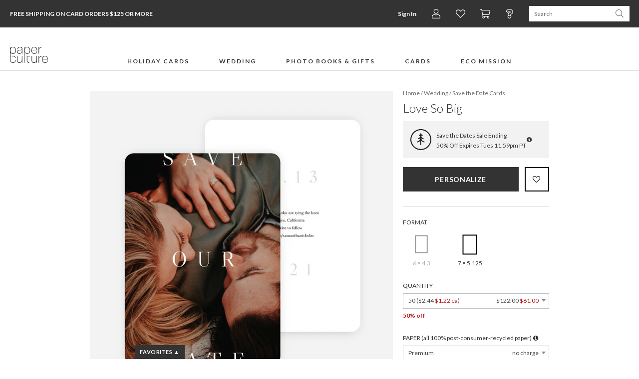

--- FILE ---
content_type: text/html;charset=UTF-8
request_url: https://www.paperculture.com/eco/love-so-big-save-date-cards-p-30949.html
body_size: 39217
content:
<!DOCTYPE html>
<html xmlns:fb="http://www.facebook.com/2008/fbml" xmlns:og="http://ogp.me/ns#" lang="en">
<head>
<meta charset="utf-8"/>
<meta name="viewport" content="width=device-width, initial-scale=1.0"/>
<title>Love So Big Save the Date Cards | Paper Culture</title>
<meta name="description" content="This is your big day and make sure everyone knows it with these Love So Big Wedding Invitations. The crisp wedding invitation design is both classic and modern at the same time. On the front of each attractive wedding invitation lies all of the important information with your big day announcement in the background. The back side features your initials in the same elegant design as your big day announcement. We do offer a variety of alternate back design templates for you to choose from. We take our commitment to the planet seriously, which is why we only use recycled paper in all of our premium wedding invitations and always plant a tree with every Love So Big Wedding Invitations order."/>
<meta name="keywords" content="big text, save the date cards, wedding invitations, wedding announcement, announcements, we're getting married, card, eco-friendly, eco, green, personalized, custom, customized"/>
<meta property="og:title" content="Love So Big Save the Date Cards"/>
<meta property="og:type" content="paperculture:card"/>
<meta property="og:image" content="https://www.paperculture.com/static/products/201911260043/love-so-big-wedding-invitations.AFF4088A-XYYCS.PR.651.201911260043.jpg"/>
<meta property="og:url" content="https://www.paperculture.com/eco/love-so-big-save-date-cards-p-30949.html"/>
<meta property="og:site_name" content="Paper Culture"/>
<meta property="fb:app_id" content="102872049758214"/>
<link rel="canonical" href="https://www.paperculture.com/eco/love-so-big-save-date-cards-p-30949.html"/>
<link rel="alternate" type="application/atom+xml" title="Paper Culture: Save the Date Cards" href="https://www.paperculture.com/eco/products-c-133.xml"/>
<meta http-equiv="Accept-CH" content="DPR, Viewport-Width, Width" />
  <meta name="theme-color" content="#333333" />
    

  <style >@font-face {
  font-family: 'Lato';
  font-style: italic;
  font-weight: 300;
  font-display: swap;
  src: url(/_p/fonts.gstatic.com/l/font?kit=S6u_w4BMUTPHjxsI9w2PGQ3q5d0HtdR59O3hKamKEH0Cc_0gABwrA-uK6R1A0Kyx_jEL62z2Lv_cLvZ6i0l6adft6_QGJqUWZ34vYeppj8ThLalhr2JfgcmhVG48ekKKYUh4PrFmTG6sGwrzJE98VF8&skey=8107d606b7e3d38e&v=v25) format('woff2');
}
@font-face {
  font-family: 'Lato';
  font-style: italic;
  font-weight: 400;
  font-display: swap;
  src: url(/_p/fonts.gstatic.com/l/font?kit=S6u8w4BMUTPHjxswXiWtFCfatv0UzNd88-jiJKaHE3gFdv49HwEoBuyP6hBP3a-0-TQIlhOLLfrbK_V3hER5bNDo6OkZO6YTYHssbOVkjMDlKZVdk2dYhMqsW2M_f0WPYlVnI7JjS2uvFgX-IEg&skey=51512958f8cff7a8&v=v25) format('woff2');
}
@font-face {
  font-family: 'Lato';
  font-style: italic;
  font-weight: 700;
  font-display: swap;
  src: url(/_p/fonts.gstatic.com/l/font?kit=S6u_w4BMUTPHjxsI5wqPGQ3q5d0HtdR59O3hKamKEH0Cc_0gABwrA-uK6R1A0Kyx_jEL62z2Lv_cLvZ6i0l6adft6_QGJqUWZ34vYeppj8ThLalhr2JfgcmhVG48ekKKYUh4PrFmTG6sGwrzJE98VF8&skey=5334e9c0b67702e2&v=v25) format('woff2');
}
@font-face {
  font-family: 'Lato';
  font-style: normal;
  font-weight: 300;
  font-display: swap;
  src: url(/_p/fonts.gstatic.com/l/font?kit=S6u9w4BMUTPHh7USewqFHi_o34YVz9Z78uvjK6eEEn8Edf8iHgIpAe2M6x9O3q6z-DcJ6RKILP3aKPR4hUd4a9Hr6fYYOKcUYXgtY-RnjcbmKKtekmBZh8ujWmA-eESMY0pmILNkSmiuGQT9Jkp4&skey=91f32e07d083dd3a&v=v25) format('woff2');
}
@font-face {
  font-family: 'Lato';
  font-style: normal;
  font-weight: 400;
  font-display: swap;
  src: url(/_p/fonts.gstatic.com/l/font?kit=S6uyw4BMUTPHvxw6WQevLnzIzP8WytF-8ebsJqSBFXoHaOA_HQcuBO6B5BJN26m2-0p2lBGNK_jZJft1hkJ_btL29usbPaARYnUibudjicLaFJdblWVaisSuWWU5fUeRfFdlJbRhSWWhFAD6&skey=2d58b92a99e1c086&v=v25) format('woff2');
}
@font-face {
  font-family: 'Lato';
  font-style: normal;
  font-weight: 700;
  font-display: swap;
  src: url(/_p/fonts.gstatic.com/l/font?kit=S6u9w4BMUTPHh6UVewqFHi_o34YVz9Z78uvjK6eEEn8Edf8iHgIpAe2M6x9O3q6z-DcJ6RKILP3aKPR4hUd4a9Hr6fYYOKcUYXgtY-RnjcbmKKtekmBZh8ujWmA-eESMY0pmILNkSmiuGQT9Jkp4&skey=3480a19627739c0d&v=v25) format('woff2');
}
@font-face {
  font-family: 'Lato';
  font-style: normal;
  font-weight: 900;
  font-display: swap;
  src: url(/_p/fonts.gstatic.com/l/font?kit=S6u9w4BMUTPHh50XewqFHi_o34YVz9Z78uvjK6eEEn8Edf8iHgIpAe2M6x9O3q6z-DcJ6RKILP3aKPR4hUd4a9Hr6fYYOKcUYXgtY-RnjcbmKKtekmBZh8ujWmA-eESMY0pmILNkSmiuGQT9Jkp4&skey=d01acf708cb3b73b&v=v25) format('woff2');
}
@font-face {
  font-family: 'Nanum Myeongjo';
  font-style: normal;
  font-weight: 400;
  font-display: swap;
  src: url(/_p/fonts.gstatic.com/l/font?kit=9Btx3DZF0dXLMZlywRbVRNhxy1LueHI8j8b_xZMPUCGvSnqOPE-Sc0UQ35-KEkhs02CXEeMknrUSq99ihgTUDZYrFl4N7-x-5sW9WzA2Qsj1Wqd0D8161HBjcF2vOF5vH-xGS0NlhGUoAp02B7ptq-r1ttSDjw&skey=c8f5ea5084209dd&v=v31) format('woff2');
}
@font-face {
  font-family: 'Nanum Myeongjo';
  font-style: normal;
  font-weight: 700;
  font-display: swap;
  src: url(/_p/fonts.gstatic.com/l/font?kit=9Bty3DZF0dXLMZlywRbVRNhxy2pXV1Axpfas5YB2UySoT3mDM0KRdkIV3IKVD0tp1GWUHOwpnbAVrtwf-XnXCJEuFVMC4u974cC-Ri8rQc3yX6R5AMB50HRnTGGTPVlqHOFJRkBgg2ArH4IrBL9qrun4udmHiPEmXQ&skey=40a011740daa4120&v=v31) format('woff2');
}
@font-face {
  font-family: 'Open Sans Condensed';
  font-style: normal;
  font-weight: 300;
  font-display: swap;
  src: url(/_p/fonts.gstatic.com/l/font?kit=z7NFdQDnbTkabZAIOl9il_O6KJj73e7Ff1GhPufGQJWQ4lExavxO7a3najsQ8FVBe9NBBmJLyTRECQPhPtYwE07LtU4rRVMK7cI_hwwBK8c-wRe-Cr4ATzSnINbn0onEC6H1HcV57XwYkhuVhXBBGfcBhi7DATVP_sS6gxkX&skey=2f86f64984be1bbf&v=v24) format('woff2');
}
</style>

  <style>
    @font-face {
  font-family: 'fontello';
  src: url('/assets/fontello-06b982386bf73a91cf7bfd8385255e07cc6bfff28f9d57d419ad6f20df7a009f.eot');
  src: url('/assets/fontello-06b982386bf73a91cf7bfd8385255e07cc6bfff28f9d57d419ad6f20df7a009f.eot#iefix') format('embedded-opentype'),
  url('/assets/fontello-0f9b5b6a1ccdda64fa159f6ebc0886beb95ee3adee936744da36d264205c1237.woff2') format('woff2'),
  url('/assets/fontello-4515df80ee319e08b92371810433c265f98c17d6244283900d7378ca8beffde0.woff') format('woff'),
  url('/assets/fontello-4b53edd4b408b1a1e54baf17dff1d61c37599ebe7544ec88da285d92f0f3fb07.ttf') format('truetype'),
  url('/assets/fontello-47c9d0538da651bd2c8c38596dc75e1215a284c4653e0917758693121f8b5121.svg#fontello') format('svg');
  font-weight: normal;
  font-style: normal;
}

  </style>

  <link rel="stylesheet" href="/assets/application-b3afd22cb5e4457fa7b03e36b1d151f14650efb275f7451047918c114678deb9.css" />
  <link rel="apple-touch-icon" href="/static/apple-touch-icon-180x180.png" />
  
<link rel="prefetch" href="/api/v2/items/30949"/>
<script>(()=>{"use strict";var e={63379:(e,t,r)=>{r.d(t,{D:()=>i,l:()=>n});r(64979);const n=e=>btoa(e).replace(/\+/g,"-").replace(/\//g,"_").replace(/=+$/,""),i=e=>{const t=e.replace(/-/g,"+").replace(/_/g,"/");return atob(t)}},12420:(e,t,r)=>{r.d(t,{J:()=>f,T:()=>d});var n=r(63379);r(98992),r(3949);const i=e=>Math.round(Math.min(Math.max(100/e,30),75));var o=r(29646);const a=/(^\/(?:api\/v\d|eco))(\/.*?)(?:\?(.*))?$/,c=window.location.hostname.split(".")[0],s=e=>/\.(jpg|png|svg)$/.test(e.split("?")[0]),u=/\/\/storage\.googleapis\.com(?=\/pc-eng-[a-z]+-storage(-dev)?\/)/,f=e=>{if(e.includes(".imgix.net/"))return e;if(e.startsWith("/alc/"))return`//pc-alc.imgix.net${e}`;if(u.test(e))return e.replace(u,"//paperculture-image.imgix.net");if(e.includes("//storage.googleapis.com/storage.paperculture.com"))return e.replace("//storage.googleapis.com/storage.paperculture.com","//pc-storage.imgix.net");if(e.startsWith("/")){const t=a.exec(e);if(t&&s(e)){const[,e,r,i]=t,o=i?`/q-${(0,n.l)(i)}`:"";return`//paperculture-image.imgix.net/${c}${e}${o}${r}`}return`//paperculture.imgix.net${e}`}throw new Error(`baseSrc cannot be converted to an imgix URL: ${e}`)},l={auto:"format,compress",fit:"max",ch:"Width,DPR"},d=({baseSrc:e,dpr:t,width:r,height:n,fit:a})=>{if("null"==e)return"data:,";const c=Math.round(10*t)/10;return(0,o.LS)(f(e),{...l,q:i(c),...1!=c&&{dpr:c},w:r,...n&&{h:n},...a&&{fit:a}})}},57101:(e,t,r)=>{r(98992),r(81454),window.Promise&&!Promise.allSettled&&(Promise.allSettled=e=>Promise.all(e.map((e=>Promise.resolve(e).then((e=>({status:"fulfilled",value:e}))).catch((e=>({status:"rejected",reason:e})))))))},29646:(e,t,r)=>{r.d(t,{LS:()=>o,_S:()=>n,di:()=>a,lF:()=>i});r(14603),r(47566),r(98721);const n=function(e){const t=/\+/g,r=/([^&=]+)=?([^&]*)/g,n=e=>decodeURIComponent(e.replace(t," ")),i=e||window.location.search.substring(1),o={};let a;while(a=r.exec(i))o[n(a[1])]=n(a[2]);return o},i=()=>n(window.location.hash.substring(1)),o=(e,t)=>{const[r,n]=e.split("?"),i=new URLSearchParams(n);for(const[a,c]of Object.entries(t))i.set(a,String(c));const o=i.toString();return o?`${r}?${o}`:r},a=()=>{const e=document.referrer;if(!e)return!1;try{const t=new URL(e),r=new URL(window.location.href);if(t.hostname===r.hostname)return!1;const n=/^https?:\/\/([-a-zA-Z0-9]+\.)?paperculture\.com/,i=n.test(e);return!i}catch(t){return!1}}},79306:(e,t,r)=>{var n=r(94901),i=r(16823),o=TypeError;e.exports=function(e){if(n(e))return e;throw new o(i(e)+" is not a function")}},73506:(e,t,r)=>{var n=r(13925),i=String,o=TypeError;e.exports=function(e){if(n(e))return e;throw new o("Can't set "+i(e)+" as a prototype")}},97080:(e,t,r)=>{var n=r(94402).has;e.exports=function(e){return n(e),e}},90679:(e,t,r)=>{var n=r(1625),i=TypeError;e.exports=function(e,t){if(n(t,e))return e;throw new i("Incorrect invocation")}},28551:(e,t,r)=>{var n=r(20034),i=String,o=TypeError;e.exports=function(e){if(n(e))return e;throw new o(i(e)+" is not an object")}},19617:(e,t,r)=>{var n=r(25397),i=r(35610),o=r(26198),a=function(e){return function(t,r,a){var c,s=n(t),u=o(s),f=i(a,u);if(e&&r!==r){while(u>f)if(c=s[f++],c!==c)return!0}else for(;u>f;f++)if((e||f in s)&&s[f]===r)return e||f||0;return!e&&-1}};e.exports={includes:a(!0),indexOf:a(!1)}},96319:(e,t,r)=>{var n=r(28551),i=r(9539);e.exports=function(e,t,r,o){try{return o?t(n(r)[0],r[1]):t(r)}catch(a){i(e,"throw",a)}}},44576:(e,t,r)=>{var n=r(79504),i=n({}.toString),o=n("".slice);e.exports=function(e){return o(i(e),8,-1)}},36955:(e,t,r)=>{var n=r(92140),i=r(94901),o=r(44576),a=r(78227),c=a("toStringTag"),s=Object,u="Arguments"===o(function(){return arguments}()),f=function(e,t){try{return e[t]}catch(r){}};e.exports=n?o:function(e){var t,r,n;return void 0===e?"Undefined":null===e?"Null":"string"==typeof(r=f(t=s(e),c))?r:u?o(t):"Object"===(n=o(t))&&i(t.callee)?"Arguments":n}},77740:(e,t,r)=>{var n=r(39297),i=r(35031),o=r(77347),a=r(24913);e.exports=function(e,t,r){for(var c=i(t),s=a.f,u=o.f,f=0;f<c.length;f++){var l=c[f];n(e,l)||r&&n(r,l)||s(e,l,u(t,l))}}},12211:(e,t,r)=>{var n=r(79039);e.exports=!n((function(){function e(){}return e.prototype.constructor=null,Object.getPrototypeOf(new e)!==e.prototype}))},62529:e=>{e.exports=function(e,t){return{value:e,done:t}}},66699:(e,t,r)=>{var n=r(43724),i=r(24913),o=r(6980);e.exports=n?function(e,t,r){return i.f(e,t,o(1,r))}:function(e,t,r){return e[t]=r,e}},6980:e=>{e.exports=function(e,t){return{enumerable:!(1&e),configurable:!(2&e),writable:!(4&e),value:t}}},97040:(e,t,r)=>{var n=r(56969),i=r(24913),o=r(6980);e.exports=function(e,t,r){var a=n(t);a in e?i.f(e,a,o(0,r)):e[a]=r}},62106:(e,t,r)=>{var n=r(50283),i=r(24913);e.exports=function(e,t,r){return r.get&&n(r.get,t,{getter:!0}),r.set&&n(r.set,t,{setter:!0}),i.f(e,t,r)}},36840:(e,t,r)=>{var n=r(94901),i=r(24913),o=r(50283),a=r(39433);e.exports=function(e,t,r,c){c||(c={});var s=c.enumerable,u=void 0!==c.name?c.name:t;if(n(r)&&o(r,u,c),c.global)s?e[t]=r:a(t,r);else{try{c.unsafe?e[t]&&(s=!0):delete e[t]}catch(f){}s?e[t]=r:i.f(e,t,{value:r,enumerable:!1,configurable:!c.nonConfigurable,writable:!c.nonWritable})}return e}},56279:(e,t,r)=>{var n=r(36840);e.exports=function(e,t,r){for(var i in t)n(e,i,t[i],r);return e}},39433:(e,t,r)=>{var n=r(24475),i=Object.defineProperty;e.exports=function(e,t){try{i(n,e,{value:t,configurable:!0,writable:!0})}catch(r){n[e]=t}return t}},43724:(e,t,r)=>{var n=r(79039);e.exports=!n((function(){return 7!==Object.defineProperty({},1,{get:function(){return 7}})[1]}))},4055:(e,t,r)=>{var n=r(24475),i=r(20034),o=n.document,a=i(o)&&i(o.createElement);e.exports=function(e){return a?o.createElement(e):{}}},55002:e=>{e.exports={IndexSizeError:{s:"INDEX_SIZE_ERR",c:1,m:1},DOMStringSizeError:{s:"DOMSTRING_SIZE_ERR",c:2,m:0},HierarchyRequestError:{s:"HIERARCHY_REQUEST_ERR",c:3,m:1},WrongDocumentError:{s:"WRONG_DOCUMENT_ERR",c:4,m:1},InvalidCharacterError:{s:"INVALID_CHARACTER_ERR",c:5,m:1},NoDataAllowedError:{s:"NO_DATA_ALLOWED_ERR",c:6,m:0},NoModificationAllowedError:{s:"NO_MODIFICATION_ALLOWED_ERR",c:7,m:1},NotFoundError:{s:"NOT_FOUND_ERR",c:8,m:1},NotSupportedError:{s:"NOT_SUPPORTED_ERR",c:9,m:1},InUseAttributeError:{s:"INUSE_ATTRIBUTE_ERR",c:10,m:1},InvalidStateError:{s:"INVALID_STATE_ERR",c:11,m:1},SyntaxError:{s:"SYNTAX_ERR",c:12,m:1},InvalidModificationError:{s:"INVALID_MODIFICATION_ERR",c:13,m:1},NamespaceError:{s:"NAMESPACE_ERR",c:14,m:1},InvalidAccessError:{s:"INVALID_ACCESS_ERR",c:15,m:1},ValidationError:{s:"VALIDATION_ERR",c:16,m:0},TypeMismatchError:{s:"TYPE_MISMATCH_ERR",c:17,m:1},SecurityError:{s:"SECURITY_ERR",c:18,m:1},NetworkError:{s:"NETWORK_ERR",c:19,m:1},AbortError:{s:"ABORT_ERR",c:20,m:1},URLMismatchError:{s:"URL_MISMATCH_ERR",c:21,m:1},QuotaExceededError:{s:"QUOTA_EXCEEDED_ERR",c:22,m:1},TimeoutError:{s:"TIMEOUT_ERR",c:23,m:1},InvalidNodeTypeError:{s:"INVALID_NODE_TYPE_ERR",c:24,m:1},DataCloneError:{s:"DATA_CLONE_ERR",c:25,m:1}}},79392:e=>{e.exports="undefined"!=typeof navigator&&String(navigator.userAgent)||""},77388:(e,t,r)=>{var n,i,o=r(24475),a=r(79392),c=o.process,s=o.Deno,u=c&&c.versions||s&&s.version,f=u&&u.v8;f&&(n=f.split("."),i=n[0]>0&&n[0]<4?1:+(n[0]+n[1])),!i&&a&&(n=a.match(/Edge\/(\d+)/),(!n||n[1]>=74)&&(n=a.match(/Chrome\/(\d+)/),n&&(i=+n[1]))),e.exports=i},88727:e=>{e.exports=["constructor","hasOwnProperty","isPrototypeOf","propertyIsEnumerable","toLocaleString","toString","valueOf"]},16193:(e,t,r)=>{var n=r(79504),i=Error,o=n("".replace),a=function(e){return String(new i(e).stack)}("zxcasd"),c=/\n\s*at [^:]*:[^\n]*/,s=c.test(a);e.exports=function(e,t){if(s&&"string"==typeof e&&!i.prepareStackTrace)while(t--)e=o(e,c,"");return e}},46518:(e,t,r)=>{var n=r(24475),i=r(77347).f,o=r(66699),a=r(36840),c=r(39433),s=r(77740),u=r(92796);e.exports=function(e,t){var r,f,l,d,p,h,b=e.target,g=e.global,v=e.stat;if(f=g?n:v?n[b]||c(b,{}):(n[b]||{}).prototype,f)for(l in t){if(p=t[l],e.dontCallGetSet?(h=i(f,l),d=h&&h.value):d=f[l],r=u(g?l:b+(v?".":"#")+l,e.forced),!r&&void 0!==d){if(typeof p==typeof d)continue;s(p,d)}(e.sham||d&&d.sham)&&o(p,"sham",!0),a(f,l,p,e)}}},79039:e=>{e.exports=function(e){try{return!!e()}catch(t){return!0}}},76080:(e,t,r)=>{var n=r(27476),i=r(79306),o=r(40616),a=n(n.bind);e.exports=function(e,t){return i(e),void 0===t?e:o?a(e,t):function(){return e.apply(t,arguments)}}},40616:(e,t,r)=>{var n=r(79039);e.exports=!n((function(){var e=function(){}.bind();return"function"!=typeof e||e.hasOwnProperty("prototype")}))},69565:(e,t,r)=>{var n=r(40616),i=Function.prototype.call;e.exports=n?i.bind(i):function(){return i.apply(i,arguments)}},10350:(e,t,r)=>{var n=r(43724),i=r(39297),o=Function.prototype,a=n&&Object.getOwnPropertyDescriptor,c=i(o,"name"),s=c&&"something"===function(){}.name,u=c&&(!n||n&&a(o,"name").configurable);e.exports={EXISTS:c,PROPER:s,CONFIGURABLE:u}},46706:(e,t,r)=>{var n=r(79504),i=r(79306);e.exports=function(e,t,r){try{return n(i(Object.getOwnPropertyDescriptor(e,t)[r]))}catch(o){}}},27476:(e,t,r)=>{var n=r(44576),i=r(79504);e.exports=function(e){if("Function"===n(e))return i(e)}},79504:(e,t,r)=>{var n=r(40616),i=Function.prototype,o=i.call,a=n&&i.bind.bind(o,o);e.exports=n?a:function(e){return function(){return o.apply(e,arguments)}}},97751:(e,t,r)=>{var n=r(24475),i=r(94901),o=function(e){return i(e)?e:void 0};e.exports=function(e,t){return arguments.length<2?o(n[e]):n[e]&&n[e][t]}},1767:e=>{e.exports=function(e){return{iterator:e,next:e.next,done:!1}}},50851:(e,t,r)=>{var n=r(36955),i=r(55966),o=r(64117),a=r(26269),c=r(78227),s=c("iterator");e.exports=function(e){if(!o(e))return i(e,s)||i(e,"@@iterator")||a[n(e)]}},70081:(e,t,r)=>{var n=r(69565),i=r(79306),o=r(28551),a=r(16823),c=r(50851),s=TypeError;e.exports=function(e,t){var r=arguments.length<2?c(e):t;if(i(r))return o(n(r,e));throw new s(a(e)+" is not iterable")}},55966:(e,t,r)=>{var n=r(79306),i=r(64117);e.exports=function(e,t){var r=e[t];return i(r)?void 0:n(r)}},83789:(e,t,r)=>{var n=r(79306),i=r(28551),o=r(69565),a=r(91291),c=r(1767),s="Invalid size",u=RangeError,f=TypeError,l=Math.max,d=function(e,t){this.set=e,this.size=l(t,0),this.has=n(e.has),this.keys=n(e.keys)};d.prototype={getIterator:function(){return c(i(o(this.keys,this.set)))},includes:function(e){return o(this.has,this.set,e)}},e.exports=function(e){i(e);var t=+e.size;if(t!==t)throw new f(s);var r=a(t);if(r<0)throw new u(s);return new d(e,r)}},24475:function(e,t,r){var n=function(e){return e&&e.Math===Math&&e};e.exports=n("object"==typeof globalThis&&globalThis)||n("object"==typeof window&&window)||n("object"==typeof self&&self)||n("object"==typeof r.g&&r.g)||n("object"==typeof this&&this)||function(){return this}()||Function("return this")()},39297:(e,t,r)=>{var n=r(79504),i=r(48981),o=n({}.hasOwnProperty);e.exports=Object.hasOwn||function(e,t){return o(i(e),t)}},30421:e=>{e.exports={}},20397:(e,t,r)=>{var n=r(97751);e.exports=n("document","documentElement")},35917:(e,t,r)=>{var n=r(43724),i=r(79039),o=r(4055);e.exports=!n&&!i((function(){return 7!==Object.defineProperty(o("div"),"a",{get:function(){return 7}}).a}))},47055:(e,t,r)=>{var n=r(79504),i=r(79039),o=r(44576),a=Object,c=n("".split);e.exports=i((function(){return!a("z").propertyIsEnumerable(0)}))?function(e){return"String"===o(e)?c(e,""):a(e)}:a},23167:(e,t,r)=>{var n=r(94901),i=r(20034),o=r(52967);e.exports=function(e,t,r){var a,c;return o&&n(a=t.constructor)&&a!==r&&i(c=a.prototype)&&c!==r.prototype&&o(e,c),e}},33706:(e,t,r)=>{var n=r(79504),i=r(94901),o=r(77629),a=n(Function.toString);i(o.inspectSource)||(o.inspectSource=function(e){return a(e)}),e.exports=o.inspectSource},91181:(e,t,r)=>{var n,i,o,a=r(58622),c=r(24475),s=r(20034),u=r(66699),f=r(39297),l=r(77629),d=r(66119),p=r(30421),h="Object already initialized",b=c.TypeError,g=c.WeakMap,v=function(e){return o(e)?i(e):n(e,{})},m=function(e){return function(t){var r;if(!s(t)||(r=i(t)).type!==e)throw new b("Incompatible receiver, "+e+" required");return r}};if(a||l.state){var y=l.state||(l.state=new g);y.get=y.get,y.has=y.has,y.set=y.set,n=function(e,t){if(y.has(e))throw new b(h);return t.facade=e,y.set(e,t),t},i=function(e){return y.get(e)||{}},o=function(e){return y.has(e)}}else{var w=d("state");p[w]=!0,n=function(e,t){if(f(e,w))throw new b(h);return t.facade=e,u(e,w,t),t},i=function(e){return f(e,w)?e[w]:{}},o=function(e){return f(e,w)}}e.exports={set:n,get:i,has:o,enforce:v,getterFor:m}},44209:(e,t,r)=>{var n=r(78227),i=r(26269),o=n("iterator"),a=Array.prototype;e.exports=function(e){return void 0!==e&&(i.Array===e||a[o]===e)}},94901:e=>{var t="object"==typeof document&&document.all;e.exports="undefined"==typeof t&&void 0!==t?function(e){return"function"==typeof e||e===t}:function(e){return"function"==typeof e}},92796:(e,t,r)=>{var n=r(79039),i=r(94901),o=/#|\.prototype\./,a=function(e,t){var r=s[c(e)];return r===f||r!==u&&(i(t)?n(t):!!t)},c=a.normalize=function(e){return String(e).replace(o,".").toLowerCase()},s=a.data={},u=a.NATIVE="N",f=a.POLYFILL="P";e.exports=a},64117:e=>{e.exports=function(e){return null===e||void 0===e}},20034:(e,t,r)=>{var n=r(94901);e.exports=function(e){return"object"==typeof e?null!==e:n(e)}},13925:(e,t,r)=>{var n=r(20034);e.exports=function(e){return n(e)||null===e}},96395:e=>{e.exports=!1},10757:(e,t,r)=>{var n=r(97751),i=r(94901),o=r(1625),a=r(7040),c=Object;e.exports=a?function(e){return"symbol"==typeof e}:function(e){var t=n("Symbol");return i(t)&&o(t.prototype,c(e))}},40507:(e,t,r)=>{var n=r(69565);e.exports=function(e,t,r){var i,o,a=r?e:e.iterator,c=e.next;while(!(i=n(c,a)).done)if(o=t(i.value),void 0!==o)return o}},72652:(e,t,r)=>{var n=r(76080),i=r(69565),o=r(28551),a=r(16823),c=r(44209),s=r(26198),u=r(1625),f=r(70081),l=r(50851),d=r(9539),p=TypeError,h=function(e,t){this.stopped=e,this.result=t},b=h.prototype;e.exports=function(e,t,r){var g,v,m,y,w,S,x,E=r&&r.that,O=!(!r||!r.AS_ENTRIES),A=!(!r||!r.IS_RECORD),R=!(!r||!r.IS_ITERATOR),I=!(!r||!r.INTERRUPTED),_=n(t,E),T=function(e){return g&&d(g,"normal",e),new h(!0,e)},j=function(e){return O?(o(e),I?_(e[0],e[1],T):_(e[0],e[1])):I?_(e,T):_(e)};if(A)g=e.iterator;else if(R)g=e;else{if(v=l(e),!v)throw new p(a(e)+" is not iterable");if(c(v)){for(m=0,y=s(e);y>m;m++)if(w=j(e[m]),w&&u(b,w))return w;return new h(!1)}g=f(e,v)}S=A?e.next:g.next;while(!(x=i(S,g)).done){try{w=j(x.value)}catch(C){d(g,"throw",C)}if("object"==typeof w&&w&&u(b,w))return w}return new h(!1)}},9539:(e,t,r)=>{var n=r(69565),i=r(28551),o=r(55966);e.exports=function(e,t,r){var a,c;i(e);try{if(a=o(e,"return"),!a){if("throw"===t)throw r;return r}a=n(a,e)}catch(s){c=!0,a=s}if("throw"===t)throw r;if(c)throw a;return i(a),r}},19462:(e,t,r)=>{var n=r(69565),i=r(2360),o=r(66699),a=r(56279),c=r(78227),s=r(91181),u=r(55966),f=r(57657).IteratorPrototype,l=r(62529),d=r(9539),p=c("toStringTag"),h="IteratorHelper",b="WrapForValidIterator",g=s.set,v=function(e){var t=s.getterFor(e?b:h);return a(i(f),{next:function(){var r=t(this);if(e)return r.nextHandler();try{var n=r.done?void 0:r.nextHandler();return l(n,r.done)}catch(i){throw r.done=!0,i}},return:function(){var r=t(this),i=r.iterator;if(r.done=!0,e){var o=u(i,"return");return o?n(o,i):l(void 0,!0)}if(r.inner)try{d(r.inner.iterator,"normal")}catch(a){return d(i,"throw",a)}return d(i,"normal"),l(void 0,!0)}})},m=v(!0),y=v(!1);o(y,p,"Iterator Helper"),e.exports=function(e,t){var r=function(r,n){n?(n.iterator=r.iterator,n.next=r.next):n=r,n.type=t?b:h,n.nextHandler=e,n.counter=0,n.done=!1,g(this,n)};return r.prototype=t?m:y,r}},20713:(e,t,r)=>{var n=r(69565),i=r(79306),o=r(28551),a=r(1767),c=r(19462),s=r(96319),u=c((function(){var e=this.iterator,t=o(n(this.next,e)),r=this.done=!!t.done;if(!r)return s(e,this.mapper,[t.value,this.counter++],!0)}));e.exports=function(e){return o(this),i(e),new u(a(this),{mapper:e})}},57657:(e,t,r)=>{var n,i,o,a=r(79039),c=r(94901),s=r(20034),u=r(2360),f=r(42787),l=r(36840),d=r(78227),p=r(96395),h=d("iterator"),b=!1;[].keys&&(o=[].keys(),"next"in o?(i=f(f(o)),i!==Object.prototype&&(n=i)):b=!0);var g=!s(n)||a((function(){var e={};return n[h].call(e)!==e}));g?n={}:p&&(n=u(n)),c(n[h])||l(n,h,(function(){return this})),e.exports={IteratorPrototype:n,BUGGY_SAFARI_ITERATORS:b}},26269:e=>{e.exports={}},26198:(e,t,r)=>{var n=r(18014);e.exports=function(e){return n(e.length)}},50283:(e,t,r)=>{var n=r(79504),i=r(79039),o=r(94901),a=r(39297),c=r(43724),s=r(10350).CONFIGURABLE,u=r(33706),f=r(91181),l=f.enforce,d=f.get,p=String,h=Object.defineProperty,b=n("".slice),g=n("".replace),v=n([].join),m=c&&!i((function(){return 8!==h((function(){}),"length",{value:8}).length})),y=String(String).split("String"),w=e.exports=function(e,t,r){"Symbol("===b(p(t),0,7)&&(t="["+g(p(t),/^Symbol\(([^)]*)\)/,"$1")+"]"),r&&r.getter&&(t="get "+t),r&&r.setter&&(t="set "+t),(!a(e,"name")||s&&e.name!==t)&&(c?h(e,"name",{value:t,configurable:!0}):e.name=t),m&&r&&a(r,"arity")&&e.length!==r.arity&&h(e,"length",{value:r.arity});try{r&&a(r,"constructor")&&r.constructor?c&&h(e,"prototype",{writable:!1}):e.prototype&&(e.prototype=void 0)}catch(i){}var n=l(e);return a(n,"source")||(n.source=v(y,"string"==typeof t?t:"")),e};Function.prototype.toString=w((function(){return o(this)&&d(this).source||u(this)}),"toString")},80741:e=>{var t=Math.ceil,r=Math.floor;e.exports=Math.trunc||function(e){var n=+e;return(n>0?r:t)(n)}},32603:(e,t,r)=>{var n=r(655);e.exports=function(e,t){return void 0===e?arguments.length<2?"":t:n(e)}},2360:(e,t,r)=>{var n,i=r(28551),o=r(96801),a=r(88727),c=r(30421),s=r(20397),u=r(4055),f=r(66119),l=">",d="<",p="prototype",h="script",b=f("IE_PROTO"),g=function(){},v=function(e){return d+h+l+e+d+"/"+h+l},m=function(e){e.write(v("")),e.close();var t=e.parentWindow.Object;return e=null,t},y=function(){var e,t=u("iframe"),r="java"+h+":";return t.style.display="none",s.appendChild(t),t.src=String(r),e=t.contentWindow.document,e.open(),e.write(v("document.F=Object")),e.close(),e.F},w=function(){try{n=new ActiveXObject("htmlfile")}catch(t){}w="undefined"!=typeof document?document.domain&&n?m(n):y():m(n);var e=a.length;while(e--)delete w[p][a[e]];return w()};c[b]=!0,e.exports=Object.create||function(e,t){var r;return null!==e?(g[p]=i(e),r=new g,g[p]=null,r[b]=e):r=w(),void 0===t?r:o.f(r,t)}},96801:(e,t,r)=>{var n=r(43724),i=r(48686),o=r(24913),a=r(28551),c=r(25397),s=r(71072);t.f=n&&!i?Object.defineProperties:function(e,t){a(e);var r,n=c(t),i=s(t),u=i.length,f=0;while(u>f)o.f(e,r=i[f++],n[r]);return e}},24913:(e,t,r)=>{var n=r(43724),i=r(35917),o=r(48686),a=r(28551),c=r(56969),s=TypeError,u=Object.defineProperty,f=Object.getOwnPropertyDescriptor,l="enumerable",d="configurable",p="writable";t.f=n?o?function(e,t,r){if(a(e),t=c(t),a(r),"function"===typeof e&&"prototype"===t&&"value"in r&&p in r&&!r[p]){var n=f(e,t);n&&n[p]&&(e[t]=r.value,r={configurable:d in r?r[d]:n[d],enumerable:l in r?r[l]:n[l],writable:!1})}return u(e,t,r)}:u:function(e,t,r){if(a(e),t=c(t),a(r),i)try{return u(e,t,r)}catch(n){}if("get"in r||"set"in r)throw new s("Accessors not supported");return"value"in r&&(e[t]=r.value),e}},77347:(e,t,r)=>{var n=r(43724),i=r(69565),o=r(48773),a=r(6980),c=r(25397),s=r(56969),u=r(39297),f=r(35917),l=Object.getOwnPropertyDescriptor;t.f=n?l:function(e,t){if(e=c(e),t=s(t),f)try{return l(e,t)}catch(r){}if(u(e,t))return a(!i(o.f,e,t),e[t])}},38480:(e,t,r)=>{var n=r(61828),i=r(88727),o=i.concat("length","prototype");t.f=Object.getOwnPropertyNames||function(e){return n(e,o)}},33717:(e,t)=>{t.f=Object.getOwnPropertySymbols},42787:(e,t,r)=>{var n=r(39297),i=r(94901),o=r(48981),a=r(66119),c=r(12211),s=a("IE_PROTO"),u=Object,f=u.prototype;e.exports=c?u.getPrototypeOf:function(e){var t=o(e);if(n(t,s))return t[s];var r=t.constructor;return i(r)&&t instanceof r?r.prototype:t instanceof u?f:null}},1625:(e,t,r)=>{var n=r(79504);e.exports=n({}.isPrototypeOf)},61828:(e,t,r)=>{var n=r(79504),i=r(39297),o=r(25397),a=r(19617).indexOf,c=r(30421),s=n([].push);e.exports=function(e,t){var r,n=o(e),u=0,f=[];for(r in n)!i(c,r)&&i(n,r)&&s(f,r);while(t.length>u)i(n,r=t[u++])&&(~a(f,r)||s(f,r));return f}},71072:(e,t,r)=>{var n=r(61828),i=r(88727);e.exports=Object.keys||function(e){return n(e,i)}},48773:(e,t)=>{var r={}.propertyIsEnumerable,n=Object.getOwnPropertyDescriptor,i=n&&!r.call({1:2},1);t.f=i?function(e){var t=n(this,e);return!!t&&t.enumerable}:r},52967:(e,t,r)=>{var n=r(46706),i=r(28551),o=r(73506);e.exports=Object.setPrototypeOf||("__proto__"in{}?function(){var e,t=!1,r={};try{e=n(Object.prototype,"__proto__","set"),e(r,[]),t=r instanceof Array}catch(a){}return function(r,n){return i(r),o(n),t?e(r,n):r.__proto__=n,r}}():void 0)},84270:(e,t,r)=>{var n=r(69565),i=r(94901),o=r(20034),a=TypeError;e.exports=function(e,t){var r,c;if("string"===t&&i(r=e.toString)&&!o(c=n(r,e)))return c;if(i(r=e.valueOf)&&!o(c=n(r,e)))return c;if("string"!==t&&i(r=e.toString)&&!o(c=n(r,e)))return c;throw new a("Can't convert object to primitive value")}},35031:(e,t,r)=>{var n=r(97751),i=r(79504),o=r(38480),a=r(33717),c=r(28551),s=i([].concat);e.exports=n("Reflect","ownKeys")||function(e){var t=o.f(c(e)),r=a.f;return r?s(t,r(e)):t}},67750:(e,t,r)=>{var n=r(64117),i=TypeError;e.exports=function(e){if(n(e))throw new i("Can't call method on "+e);return e}},89286:(e,t,r)=>{var n=r(94402),i=r(38469),o=n.Set,a=n.add;e.exports=function(e){var t=new o;return i(e,(function(e){a(t,e)})),t}},83440:(e,t,r)=>{var n=r(97080),i=r(94402),o=r(89286),a=r(25170),c=r(83789),s=r(38469),u=r(40507),f=i.has,l=i.remove;e.exports=function(e){var t=n(this),r=c(e),i=o(t);return a(t)<=r.size?s(t,(function(e){r.includes(e)&&l(i,e)})):u(r.getIterator(),(function(e){f(t,e)&&l(i,e)})),i}},94402:(e,t,r)=>{var n=r(79504),i=Set.prototype;e.exports={Set,add:n(i.add),has:n(i.has),remove:n(i["delete"]),proto:i}},68750:(e,t,r)=>{var n=r(97080),i=r(94402),o=r(25170),a=r(83789),c=r(38469),s=r(40507),u=i.Set,f=i.add,l=i.has;e.exports=function(e){var t=n(this),r=a(e),i=new u;return o(t)>r.size?s(r.getIterator(),(function(e){l(t,e)&&f(i,e)})):c(t,(function(e){r.includes(e)&&f(i,e)})),i}},64449:(e,t,r)=>{var n=r(97080),i=r(94402).has,o=r(25170),a=r(83789),c=r(38469),s=r(40507),u=r(9539);e.exports=function(e){var t=n(this),r=a(e);if(o(t)<=r.size)return!1!==c(t,(function(e){if(r.includes(e))return!1}),!0);var f=r.getIterator();return!1!==s(f,(function(e){if(i(t,e))return u(f,"normal",!1)}))}},53838:(e,t,r)=>{var n=r(97080),i=r(25170),o=r(38469),a=r(83789);e.exports=function(e){var t=n(this),r=a(e);return!(i(t)>r.size)&&!1!==o(t,(function(e){if(!r.includes(e))return!1}),!0)}},28527:(e,t,r)=>{var n=r(97080),i=r(94402).has,o=r(25170),a=r(83789),c=r(40507),s=r(9539);e.exports=function(e){var t=n(this),r=a(e);if(o(t)<r.size)return!1;var u=r.getIterator();return!1!==c(u,(function(e){if(!i(t,e))return s(u,"normal",!1)}))}},38469:(e,t,r)=>{var n=r(79504),i=r(40507),o=r(94402),a=o.Set,c=o.proto,s=n(c.forEach),u=n(c.keys),f=u(new a).next;e.exports=function(e,t,r){return r?i({iterator:u(e),next:f},t):s(e,t)}},84916:(e,t,r)=>{var n=r(97751),i=function(e){return{size:e,has:function(){return!1},keys:function(){return{next:function(){return{done:!0}}}}}};e.exports=function(e){var t=n("Set");try{(new t)[e](i(0));try{return(new t)[e](i(-1)),!1}catch(r){return!0}}catch(o){return!1}}},25170:(e,t,r)=>{var n=r(46706),i=r(94402);e.exports=n(i.proto,"size","get")||function(e){return e.size}},83650:(e,t,r)=>{var n=r(97080),i=r(94402),o=r(89286),a=r(83789),c=r(40507),s=i.add,u=i.has,f=i.remove;e.exports=function(e){var t=n(this),r=a(e).getIterator(),i=o(t);return c(r,(function(e){u(t,e)?f(i,e):s(i,e)})),i}},44204:(e,t,r)=>{var n=r(97080),i=r(94402).add,o=r(89286),a=r(83789),c=r(40507);e.exports=function(e){var t=n(this),r=a(e).getIterator(),s=o(t);return c(r,(function(e){i(s,e)})),s}},66119:(e,t,r)=>{var n=r(25745),i=r(33392),o=n("keys");e.exports=function(e){return o[e]||(o[e]=i(e))}},77629:(e,t,r)=>{var n=r(24475),i=r(39433),o="__core-js_shared__",a=n[o]||i(o,{});e.exports=a},25745:(e,t,r)=>{var n=r(96395),i=r(77629);(e.exports=function(e,t){return i[e]||(i[e]=void 0!==t?t:{})})("versions",[]).push({version:"3.35.0",mode:n?"pure":"global",copyright:"© 2014-2023 Denis Pushkarev (zloirock.ru)",license:"https://github.com/zloirock/core-js/blob/v3.35.0/LICENSE",source:"https://github.com/zloirock/core-js"})},4495:(e,t,r)=>{var n=r(77388),i=r(79039),o=r(24475),a=o.String;e.exports=!!Object.getOwnPropertySymbols&&!i((function(){var e=Symbol("symbol detection");return!a(e)||!(Object(e)instanceof Symbol)||!Symbol.sham&&n&&n<41}))},35610:(e,t,r)=>{var n=r(91291),i=Math.max,o=Math.min;e.exports=function(e,t){var r=n(e);return r<0?i(r+t,0):o(r,t)}},25397:(e,t,r)=>{var n=r(47055),i=r(67750);e.exports=function(e){return n(i(e))}},91291:(e,t,r)=>{var n=r(80741);e.exports=function(e){var t=+e;return t!==t||0===t?0:n(t)}},18014:(e,t,r)=>{var n=r(91291),i=Math.min;e.exports=function(e){return e>0?i(n(e),9007199254740991):0}},48981:(e,t,r)=>{var n=r(67750),i=Object;e.exports=function(e){return i(n(e))}},72777:(e,t,r)=>{var n=r(69565),i=r(20034),o=r(10757),a=r(55966),c=r(84270),s=r(78227),u=TypeError,f=s("toPrimitive");e.exports=function(e,t){if(!i(e)||o(e))return e;var r,s=a(e,f);if(s){if(void 0===t&&(t="default"),r=n(s,e,t),!i(r)||o(r))return r;throw new u("Can't convert object to primitive value")}return void 0===t&&(t="number"),c(e,t)}},56969:(e,t,r)=>{var n=r(72777),i=r(10757);e.exports=function(e){var t=n(e,"string");return i(t)?t:t+""}},92140:(e,t,r)=>{var n=r(78227),i=n("toStringTag"),o={};o[i]="z",e.exports="[object z]"===String(o)},655:(e,t,r)=>{var n=r(36955),i=String;e.exports=function(e){if("Symbol"===n(e))throw new TypeError("Cannot convert a Symbol value to a string");return i(e)}},16823:e=>{var t=String;e.exports=function(e){try{return t(e)}catch(r){return"Object"}}},33392:(e,t,r)=>{var n=r(79504),i=0,o=Math.random(),a=n(1..toString);e.exports=function(e){return"Symbol("+(void 0===e?"":e)+")_"+a(++i+o,36)}},7040:(e,t,r)=>{var n=r(4495);e.exports=n&&!Symbol.sham&&"symbol"==typeof Symbol.iterator},48686:(e,t,r)=>{var n=r(43724),i=r(79039);e.exports=n&&i((function(){return 42!==Object.defineProperty((function(){}),"prototype",{value:42,writable:!1}).prototype}))},22812:e=>{var t=TypeError;e.exports=function(e,r){if(e<r)throw new t("Not enough arguments");return e}},58622:(e,t,r)=>{var n=r(24475),i=r(94901),o=n.WeakMap;e.exports=i(o)&&/native code/.test(String(o))},78227:(e,t,r)=>{var n=r(24475),i=r(25745),o=r(39297),a=r(33392),c=r(4495),s=r(7040),u=n.Symbol,f=i("wks"),l=s?u["for"]||u:u&&u.withoutSetter||a;e.exports=function(e){return o(f,e)||(f[e]=c&&o(u,e)?u[e]:l("Symbol."+e)),f[e]}},98992:(e,t,r)=>{var n=r(46518),i=r(24475),o=r(90679),a=r(28551),c=r(94901),s=r(42787),u=r(62106),f=r(97040),l=r(79039),d=r(39297),p=r(78227),h=r(57657).IteratorPrototype,b=r(43724),g=r(96395),v="constructor",m="Iterator",y=p("toStringTag"),w=TypeError,S=i[m],x=g||!c(S)||S.prototype!==h||!l((function(){S({})})),E=function(){if(o(this,h),s(this)===h)throw new w("Abstract class Iterator not directly constructable")},O=function(e,t){b?u(h,e,{configurable:!0,get:function(){return t},set:function(t){if(a(this),this===h)throw new w("You can't redefine this property");d(this,e)?this[e]=t:f(this,e,t)}}):h[e]=t};d(h,y)||O(y,m),!x&&d(h,v)&&h[v]!==Object||O(v,E),E.prototype=h,n({global:!0,constructor:!0,forced:x},{Iterator:E})},54520:(e,t,r)=>{var n=r(46518),i=r(69565),o=r(79306),a=r(28551),c=r(1767),s=r(19462),u=r(96319),f=r(96395),l=s((function(){var e,t,r,n=this.iterator,o=this.predicate,c=this.next;while(1){if(e=a(i(c,n)),t=this.done=!!e.done,t)return;if(r=e.value,u(n,o,[r,this.counter++],!0))return r}}));n({target:"Iterator",proto:!0,real:!0,forced:f},{filter:function(e){return a(this),o(e),new l(c(this),{predicate:e})}})},3949:(e,t,r)=>{var n=r(46518),i=r(72652),o=r(79306),a=r(28551),c=r(1767);n({target:"Iterator",proto:!0,real:!0},{forEach:function(e){a(this),o(e);var t=c(this),r=0;i(t,(function(t){e(t,r++)}),{IS_RECORD:!0})}})},81454:(e,t,r)=>{var n=r(46518),i=r(20713),o=r(96395);n({target:"Iterator",proto:!0,real:!0,forced:o},{map:i})},8872:(e,t,r)=>{var n=r(46518),i=r(72652),o=r(79306),a=r(28551),c=r(1767),s=TypeError;n({target:"Iterator",proto:!0,real:!0},{reduce:function(e){a(this),o(e);var t=c(this),r=arguments.length<2,n=r?void 0:arguments[1],u=0;if(i(t,(function(t){r?(r=!1,n=t):n=e(n,t,u),u++}),{IS_RECORD:!0}),r)throw new s("Reduce of empty iterator with no initial value");return n}})},37550:(e,t,r)=>{var n=r(46518),i=r(72652),o=r(79306),a=r(28551),c=r(1767);n({target:"Iterator",proto:!0,real:!0},{some:function(e){a(this),o(e);var t=c(this),r=0;return i(t,(function(t,n){if(e(t,r++))return n()}),{IS_RECORD:!0,INTERRUPTED:!0}).stopped}})},43375:(e,t,r)=>{var n=r(46518),i=r(83440),o=r(84916);n({target:"Set",proto:!0,real:!0,forced:!o("difference")},{difference:i})},39225:(e,t,r)=>{var n=r(46518),i=r(79039),o=r(68750),a=r(84916),c=!a("intersection")||i((function(){return"3,2"!==Array.from(new Set([1,2,3]).intersection(new Set([3,2])))}));n({target:"Set",proto:!0,real:!0,forced:c},{intersection:o})},13972:(e,t,r)=>{var n=r(46518),i=r(64449),o=r(84916);n({target:"Set",proto:!0,real:!0,forced:!o("isDisjointFrom")},{isDisjointFrom:i})},99209:(e,t,r)=>{var n=r(46518),i=r(53838),o=r(84916);n({target:"Set",proto:!0,real:!0,forced:!o("isSubsetOf")},{isSubsetOf:i})},25714:(e,t,r)=>{var n=r(46518),i=r(28527),o=r(84916);n({target:"Set",proto:!0,real:!0,forced:!o("isSupersetOf")},{isSupersetOf:i})},17561:(e,t,r)=>{var n=r(46518),i=r(83650),o=r(84916);n({target:"Set",proto:!0,real:!0,forced:!o("symmetricDifference")},{symmetricDifference:i})},66197:(e,t,r)=>{var n=r(46518),i=r(44204),o=r(84916);n({target:"Set",proto:!0,real:!0,forced:!o("union")},{union:i})},64979:(e,t,r)=>{var n=r(46518),i=r(24475),o=r(97751),a=r(6980),c=r(24913).f,s=r(39297),u=r(90679),f=r(23167),l=r(32603),d=r(55002),p=r(16193),h=r(43724),b=r(96395),g="DOMException",v=o("Error"),m=o(g),y=function(){u(this,w);var e=arguments.length,t=l(e<1?void 0:arguments[0]),r=l(e<2?void 0:arguments[1],"Error"),n=new m(t,r),i=new v(t);return i.name=g,c(n,"stack",a(1,p(i.stack,1))),f(n,this,y),n},w=y.prototype=m.prototype,S="stack"in new v(g),x="stack"in new m(1,2),E=m&&h&&Object.getOwnPropertyDescriptor(i,g),O=!!E&&!(E.writable&&E.configurable),A=S&&!O&&!x;n({global:!0,constructor:!0,forced:b||A},{DOMException:A?y:m});var R=o(g),I=R.prototype;if(I.constructor!==R)for(var _ in b||c(I,"constructor",a(1,R)),d)if(s(d,_)){var T=d[_],j=T.s;s(R,j)||c(R,j,a(6,T.c))}},14603:(e,t,r)=>{var n=r(36840),i=r(79504),o=r(655),a=r(22812),c=URLSearchParams,s=c.prototype,u=i(s.append),f=i(s["delete"]),l=i(s.forEach),d=i([].push),p=new c("a=1&a=2&b=3");p["delete"]("a",1),p["delete"]("b",void 0),p+""!=="a=2"&&n(s,"delete",(function(e){var t=arguments.length,r=t<2?void 0:arguments[1];if(t&&void 0===r)return f(this,e);var n=[];l(this,(function(e,t){d(n,{key:t,value:e})})),a(t,1);var i,c=o(e),s=o(r),p=0,h=0,b=!1,g=n.length;while(p<g)i=n[p++],b||i.key===c?(b=!0,f(this,i.key)):h++;while(h<g)i=n[h++],i.key===c&&i.value===s||u(this,i.key,i.value)}),{enumerable:!0,unsafe:!0})},47566:(e,t,r)=>{var n=r(36840),i=r(79504),o=r(655),a=r(22812),c=URLSearchParams,s=c.prototype,u=i(s.getAll),f=i(s.has),l=new c("a=1");!l.has("a",2)&&l.has("a",void 0)||n(s,"has",(function(e){var t=arguments.length,r=t<2?void 0:arguments[1];if(t&&void 0===r)return f(this,e);var n=u(this,e);a(t,1);var i=o(r),c=0;while(c<n.length)if(n[c++]===i)return!0;return!1}),{enumerable:!0,unsafe:!0})},98721:(e,t,r)=>{var n=r(43724),i=r(79504),o=r(62106),a=URLSearchParams.prototype,c=i(a.forEach);n&&!("size"in a)&&o(a,"size",{get:function(){var e=0;return c(this,(function(){e++})),e},configurable:!0,enumerable:!0})},91114:(e,t,r)=>{function n(e){return n="function"==typeof Symbol&&"symbol"==typeof Symbol.iterator?function(e){return typeof e}:function(e){return e&&"function"==typeof Symbol&&e.constructor===Symbol&&e!==Symbol.prototype?"symbol":typeof e},n(e)}function i(e,t){if("object"!=n(e)||!e)return e;var r=e[Symbol.toPrimitive];if(void 0!==r){var i=r.call(e,t||"default");if("object"!=n(i))return i;throw new TypeError("@@toPrimitive must return a primitive value.")}return("string"===t?String:Number)(e)}function o(e){var t=i(e,"string");return"symbol"==n(t)?t:t+""}function a(e,t,r){return(t=o(t))in e?Object.defineProperty(e,t,{value:r,enumerable:!0,configurable:!0,writable:!0}):e[t]=r,e}r.d(t,{A:()=>a})}},t={};function r(n){var i=t[n];if(void 0!==i)return i.exports;var o=t[n]={exports:{}};return e[n].call(o.exports,o,o.exports,r),o.exports}r.m=e,(()=>{var e=[];r.O=(t,n,i,o)=>{if(!n){var a=1/0;for(f=0;f<e.length;f++){for(var[n,i,o]=e[f],c=!0,s=0;s<n.length;s++)(!1&o||a>=o)&&Object.keys(r.O).every((e=>r.O[e](n[s])))?n.splice(s--,1):(c=!1,o<a&&(a=o));if(c){e.splice(f--,1);var u=i();void 0!==u&&(t=u)}}return t}o=o||0;for(var f=e.length;f>0&&e[f-1][2]>o;f--)e[f]=e[f-1];e[f]=[n,i,o]}})(),(()=>{r.F={},r.E=e=>{Object.keys(r.F).map((t=>{r.F[t](e)}))}})(),(()=>{r.n=e=>{var t=e&&e.__esModule?()=>e["default"]:()=>e;return r.d(t,{a:t}),t}})(),(()=>{var e,t=Object.getPrototypeOf?e=>Object.getPrototypeOf(e):e=>e.__proto__;r.t=function(n,i){if(1&i&&(n=this(n)),8&i)return n;if("object"===typeof n&&n){if(4&i&&n.__esModule)return n;if(16&i&&"function"===typeof n.then)return n}var o=Object.create(null);r.r(o);var a={};e=e||[null,t({}),t([]),t(t)];for(var c=2&i&&n;"object"==typeof c&&!~e.indexOf(c);c=t(c))Object.getOwnPropertyNames(c).forEach((e=>a[e]=()=>n[e]));return a["default"]=()=>n,r.d(o,a),o}})(),(()=>{r.d=(e,t)=>{for(var n in t)r.o(t,n)&&!r.o(e,n)&&Object.defineProperty(e,n,{enumerable:!0,get:t[n]})}})(),(()=>{r.f={},r.e=e=>Promise.all(Object.keys(r.f).reduce(((t,n)=>(r.f[n](e,t),t)),[]))})(),(()=>{r.u=e=>"js/"+({0:"@/tree-dedication-view/tier2",58:"@/csr/tree-dedications/tier2",285:"@/proof-approval/tier2",508:"@/review-order/tier2",608:"@/customers/tier2",643:"@/csr/tree-dedications/tier3",718:"@/home/tier2",794:"@/category/tier3",823:"@/favorites/app",890:"@/customer-testimonials/tier2",951:"@/list-products/tier3",965:"@/promotion/lead-gen/app",1089:"@/api/friendbuy",1123:"@/tree-dedications-view/tier2",1284:"@/personalize/tier3",1436:"@/iubenda",1447:"@/press-releases/tier2",1464:"@/tree-dedication-creation/tier2",1850:"@/help/tier2",1963:"@/style-guide/tier2",2007:"@/checkout-completed/tier2",2107:"@/landing/tier3",2122:"@/tree-dedications-view/tier3",2435:"@/help/tier3",2497:"@/register/tier3",2759:"@/about-us/tier2",2854:"@/product/tier2",2976:"@/cart/tier3",3108:"@/address-book/tier3",3317:"@/review-order/tier3",3466:"@/code-activation/tier3",3527:"@/home/tier3",3775:"@/elements/youtube-video",3867:"@/celebrity-testimonials/tier2",3907:"@/email-preferences/tier3",4051:"@/code-activation/tier2",4093:"@/personalize/tier2",4099:"@/favorites/channel",4229:"@/product-page-settings/tier3",4273:"@/tree-dedication-creation/tier3",4288:"@/lead-gen/tier2",4393:"@/tree-dedication-view/tier3",4518:"@/press-coverage/tier3",4567:"@/promotion/generic-sample-kit-request/app",4620:"@/article/tier3",4894:"@/press-release/tier2",4906:"@/email-preferences/tier2",5001:"@/customers/tier3",5014:"@/cards-to-trees/tier2",5027:"@/category/tier2",5070:"@/hex-colors/tier3",5251:"@/billing-shipping/tier2",5277:"@/components/carousel",5304:"@/category-page-settings/tier3",5338:"@/cross-sell/tier2",5663:"@/product/tier3",5892:"@/proof-approval/tier3",5917:"@/address-book/tier2",5923:"@/cross-sell/tier3",5940:"@/pages/proof-approval/set-remembered-email",5986:"@/forgot-password-login/tier2",6250:"@/billing-shipping/tier3",6886:"@/cards-that-care/tier2",7027:"@/personalize-vendor-editor2/tier3",7088:"@/tree-facts/tier3",7097:"@/lead-gen/tier3",7319:"@/my-account/tier2",7327:"@/press-coverage/tier2",7369:"@/cart/tier2",7703:"@/press-release/tier3",7747:"@/utils/queues/commerce-session",7823:"@/cards-to-trees/tier3",7833:"@/elements/tree-dedication",7879:"@/hex-colors/tier2",8026:"@/personalize-vendor-editor2/tier2",8113:"@/category-page-settings/tier2",8142:"@/list-products/tier2",8158:"@/my-account/tier3",8203:"@/elements/shareableImageBuilder",8366:"@/about-us/tier3",8427:"@/lead-gen/app",8638:"@/press-releases/tier3",8795:"@/forgot-password-login/tier3",9013:"@/article/tier2",9154:"@/style-guide/tier3",9198:"@/checkout-completed/tier3",9298:"@/landing/tier2",9474:"@/celebrity-testimonials/tier3",9688:"@/register/tier2",9695:"@/cards-that-care/tier3",9836:"@/product-page-settings/tier2",9891:"@/customer-testimonials/tier3",9897:"@/tree-facts/tier2"}[e]||e)+"."+{0:"f06abfad",58:"89938564",175:"4a93fc58",206:"08e74028",285:"6daf4afa",508:"f6e7a46d",608:"afbeff10",641:"64f2f2f1",643:"eb4d8c04",718:"b95afff3",794:"ad78d8ce",823:"def8b1dc",840:"99b69199",890:"ae8f0916",951:"64724566",965:"74e13439",1089:"a900805c",1123:"a4168490",1193:"6b616a87",1284:"88743427",1436:"ba2c19e7",1447:"06ff7d49",1464:"8c4bb65c",1475:"7562bbf8",1551:"af8d9c2e",1850:"bc7513fb",1921:"9a8b110c",1949:"4fc372ea",1963:"e162f471",2007:"289201cc",2018:"bf765483",2107:"f7ce22b7",2122:"0fa6bdf7",2435:"7711df69",2445:"d3ac5e5e",2453:"f90e825e",2497:"627b0df5",2759:"560b6bd5",2834:"51c8413f",2854:"c2ebe116",2976:"1bf1be46",2997:"ceb02bb2",3066:"689b4220",3067:"5e905a27",3073:"1cb96555",3108:"5e5fe737",3291:"7fbbcd9b",3307:"6580592d",3317:"ed9fa0dd",3339:"80db9ca0",3466:"19844e52",3527:"3987438d",3690:"ec525510",3751:"5115fd79",3775:"9fb7fcd1",3815:"47b16f82",3819:"7e24a643",3867:"a84265e5",3907:"bebbf7f8",3974:"b0913c17",4051:"7e6a1846",4093:"23401d74",4099:"f6a6e4a9",4103:"b2d64f07",4174:"062ecb64",4229:"07c8abc8",4273:"142ea085",4288:"1bd9fb96",4393:"b3409faf",4472:"6d851b29",4518:"378084fa",4567:"f6f035b2",4620:"0889d099",4707:"78a5d759",4822:"0ae03070",4894:"32c7991f",4906:"1830049d",5001:"ca1e7d1e",5014:"3833362b",5027:"e394a46e",5070:"9e1a831a",5112:"9b804aec",5138:"a3aa12dd",5251:"9bd58fda",5277:"058b0d83",5304:"c1ce2d0d",5338:"d0258cb6",5402:"3fae2060",5663:"ef5d1410",5817:"3e22bbab",5892:"ee548792",5917:"67bfb4e3",5923:"cb92c145",5940:"30c00619",5986:"1f7bcf40",6250:"3b71ff34",6886:"11451fea",6902:"8fcaa55c",7027:"cfa633fe",7088:"ace38b67",7097:"50852291",7200:"37beecf1",7234:"a6c26a1a",7259:"311ba983",7319:"20da1483",7323:"02b94be6",7327:"540cc66b",7361:"c689f82a",7369:"3b13e9ae",7488:"c5c6bc79",7596:"a83c1d4d",7703:"95504bd6",7747:"2ba38253",7803:"4d37e228",7823:"d6c6615f",7831:"547c7dd9",7833:"2341e532",7853:"22d74dc3",7879:"322d15c7",8026:"ffba718e",8036:"dab249a2",8113:"6278f9fd",8142:"422c7577",8158:"0aa693f0",8203:"1c95a9f4",8366:"0bfaacac",8368:"5acd2b23",8427:"bbcf983f",8509:"0e2f5357",8575:"81c6d558",8603:"cffcf3c5",8638:"15abc9c5",8795:"fac96b5d",8857:"86100cd0",8963:"9e0df352",8993:"03d255bc",9013:"335cab2d",9154:"43059645",9178:"4f9ceb44",9198:"05a2db09",9298:"1a8dad41",9474:"afad5efc",9477:"b56c024b",9506:"8ccf2c4b",9526:"6a75c617",9688:"7c33b70b",9695:"64985bfd",9836:"1645b6d2",9891:"eb34f19b",9897:"dfbab713"}[e]+".js"})(),(()=>{r.miniCssF=e=>"css/"+({0:"@/tree-dedication-view/tier2",58:"@/csr/tree-dedications/tier2",285:"@/proof-approval/tier2",508:"@/review-order/tier2",608:"@/customers/tier2",643:"@/csr/tree-dedications/tier3",718:"@/home/tier2",794:"@/category/tier3",890:"@/customer-testimonials/tier2",951:"@/list-products/tier3",1089:"@/api/friendbuy",1123:"@/tree-dedications-view/tier2",1284:"@/personalize/tier3",1436:"@/iubenda",1447:"@/press-releases/tier2",1464:"@/tree-dedication-creation/tier2",1850:"@/help/tier2",1963:"@/style-guide/tier2",2007:"@/checkout-completed/tier2",2107:"@/landing/tier3",2122:"@/tree-dedications-view/tier3",2435:"@/help/tier3",2497:"@/register/tier3",2759:"@/about-us/tier2",2854:"@/product/tier2",2976:"@/cart/tier3",3108:"@/address-book/tier3",3317:"@/review-order/tier3",3466:"@/code-activation/tier3",3527:"@/home/tier3",3867:"@/celebrity-testimonials/tier2",3907:"@/email-preferences/tier3",4051:"@/code-activation/tier2",4093:"@/personalize/tier2",4229:"@/product-page-settings/tier3",4273:"@/tree-dedication-creation/tier3",4288:"@/lead-gen/tier2",4393:"@/tree-dedication-view/tier3",4518:"@/press-coverage/tier3",4620:"@/article/tier3",4894:"@/press-release/tier2",4906:"@/email-preferences/tier2",5001:"@/customers/tier3",5014:"@/cards-to-trees/tier2",5027:"@/category/tier2",5070:"@/hex-colors/tier3",5251:"@/billing-shipping/tier2",5304:"@/category-page-settings/tier3",5338:"@/cross-sell/tier2",5663:"@/product/tier3",5892:"@/proof-approval/tier3",5917:"@/address-book/tier2",5923:"@/cross-sell/tier3",5986:"@/forgot-password-login/tier2",6250:"@/billing-shipping/tier3",6886:"@/cards-that-care/tier2",7027:"@/personalize-vendor-editor2/tier3",7088:"@/tree-facts/tier3",7097:"@/lead-gen/tier3",7319:"@/my-account/tier2",7327:"@/press-coverage/tier2",7369:"@/cart/tier2",7703:"@/press-release/tier3",7823:"@/cards-to-trees/tier3",7879:"@/hex-colors/tier2",8026:"@/personalize-vendor-editor2/tier2",8113:"@/category-page-settings/tier2",8142:"@/list-products/tier2",8158:"@/my-account/tier3",8366:"@/about-us/tier3",8638:"@/press-releases/tier3",8795:"@/forgot-password-login/tier3",9013:"@/article/tier2",9154:"@/style-guide/tier3",9198:"@/checkout-completed/tier3",9298:"@/landing/tier2",9474:"@/celebrity-testimonials/tier3",9688:"@/register/tier2",9695:"@/cards-that-care/tier3",9836:"@/product-page-settings/tier2",9891:"@/customer-testimonials/tier3",9897:"@/tree-facts/tier2"}[e]||e)+"."+{0:"79dc69f5",58:"79dc69f5",285:"79dc69f5",508:"79dc69f5",608:"79dc69f5",643:"45f1aca9",718:"79dc69f5",794:"45f1aca9",840:"dfa77203",890:"79dc69f5",951:"45f1aca9",1089:"032bff86",1123:"79dc69f5",1284:"45f1aca9",1436:"18a9befb",1447:"79dc69f5",1464:"15ea7053",1551:"bbb9b814",1850:"79dc69f5",1949:"f3db40f0",1963:"79dc69f5",2007:"79dc69f5",2107:"45f1aca9",2122:"45f1aca9",2435:"45f1aca9",2497:"45f1aca9",2759:"79dc69f5",2854:"79dc69f5",2976:"45f1aca9",3067:"52e7d3e7",3073:"59887555",3108:"45f1aca9",3317:"45f1aca9",3339:"69461483",3466:"45f1aca9",3527:"45f1aca9",3867:"79dc69f5",3907:"45f1aca9",3974:"45f747af",4051:"79dc69f5",4093:"79dc69f5",4229:"45f1aca9",4273:"45f1aca9",4288:"15ea7053",4393:"45f1aca9",4518:"45f1aca9",4620:"45f1aca9",4894:"79dc69f5",4906:"79dc69f5",5001:"45f1aca9",5014:"79dc69f5",5027:"79dc69f5",5070:"45f1aca9",5112:"8a91a2ab",5251:"15ea7053",5304:"45f1aca9",5338:"79dc69f5",5663:"45f1aca9",5892:"45f1aca9",5917:"79dc69f5",5923:"45f1aca9",5986:"79dc69f5",6250:"45f1aca9",6886:"79dc69f5",7027:"45f1aca9",7088:"45f1aca9",7097:"45f1aca9",7234:"ad5f36b8",7319:"79dc69f5",7327:"79dc69f5",7369:"79dc69f5",7488:"a3fc74c0",7703:"45f1aca9",7823:"45f1aca9",7879:"79dc69f5",8026:"79dc69f5",8036:"e228d063",8113:"79dc69f5",8142:"79dc69f5",8158:"45f1aca9",8366:"45f1aca9",8509:"52e7d3e7",8638:"45f1aca9",8795:"45f1aca9",8857:"da2b941d",9013:"79dc69f5",9154:"45f1aca9",9178:"dfa77203",9198:"45f1aca9",9298:"79dc69f5",9474:"45f1aca9",9688:"79dc69f5",9695:"45f1aca9",9836:"79dc69f5",9891:"45f1aca9",9897:"79dc69f5"}[e]+".css"})(),(()=>{r.g=function(){if("object"===typeof globalThis)return globalThis;try{return this||new Function("return this")()}catch(e){if("object"===typeof window)return window}}()})(),(()=>{r.o=(e,t)=>Object.prototype.hasOwnProperty.call(e,t)})(),(()=>{var e={},t="easel:";r.l=(n,i,o,a)=>{if(e[n])e[n].push(i);else{var c,s;if(void 0!==o)for(var u=document.getElementsByTagName("script"),f=0;f<u.length;f++){var l=u[f];if(l.getAttribute("src")==n||l.getAttribute("data-webpack")==t+o){c=l;break}}c||(s=!0,c=document.createElement("script"),c.charset="utf-8",c.timeout=120,r.nc&&c.setAttribute("nonce",r.nc),c.setAttribute("data-webpack",t+o),c.src=n),e[n]=[i];var d=(t,r)=>{c.onerror=c.onload=null,clearTimeout(p);var i=e[n];if(delete e[n],c.parentNode&&c.parentNode.removeChild(c),i&&i.forEach((e=>e(r))),t)return t(r)},p=setTimeout(d.bind(null,void 0,{type:"timeout",target:c}),12e4);c.onerror=d.bind(null,c.onerror),c.onload=d.bind(null,c.onload),s&&document.head.appendChild(c)}}})(),(()=>{r.r=e=>{"undefined"!==typeof Symbol&&Symbol.toStringTag&&Object.defineProperty(e,Symbol.toStringTag,{value:"Module"}),Object.defineProperty(e,"__esModule",{value:!0})}})(),(()=>{r.p="/"})(),(()=>{if("undefined"!==typeof document){var e=(e,t,r,n,i)=>{var o=document.createElement("link");o.rel="stylesheet",o.type="text/css";var a=r=>{if(o.onerror=o.onload=null,"load"===r.type)n();else{var a=r&&("load"===r.type?"missing":r.type),c=r&&r.target&&r.target.href||t,s=new Error("Loading CSS chunk "+e+" failed.\n("+c+")");s.code="CSS_CHUNK_LOAD_FAILED",s.type=a,s.request=c,o.parentNode&&o.parentNode.removeChild(o),i(s)}};return o.onerror=o.onload=a,o.href=t,r?r.parentNode.insertBefore(o,r.nextSibling):document.head.appendChild(o),o},t=(e,t)=>{for(var r=document.getElementsByTagName("link"),n=0;n<r.length;n++){var i=r[n],o=i.getAttribute("data-href")||i.getAttribute("href");if("stylesheet"===i.rel&&(o===e||o===t))return i}var a=document.getElementsByTagName("style");for(n=0;n<a.length;n++){i=a[n],o=i.getAttribute("data-href");if(o===e||o===t)return i}},n=n=>new Promise(((i,o)=>{var a=r.miniCssF(n),c=r.p+a;if(t(a,c))return i();e(n,c,null,i,o)})),i={2240:0};r.f.miniCss=(e,t)=>{var r={0:1,58:1,285:1,508:1,608:1,643:1,718:1,794:1,840:1,890:1,951:1,1089:1,1123:1,1284:1,1436:1,1447:1,1464:1,1551:1,1850:1,1949:1,1963:1,2007:1,2107:1,2122:1,2435:1,2497:1,2759:1,2854:1,2976:1,3067:1,3073:1,3108:1,3317:1,3339:1,3466:1,3527:1,3867:1,3907:1,3974:1,4051:1,4093:1,4229:1,4273:1,4288:1,4393:1,4518:1,4620:1,4894:1,4906:1,5001:1,5014:1,5027:1,5070:1,5112:1,5251:1,5304:1,5338:1,5663:1,5892:1,5917:1,5923:1,5986:1,6250:1,6886:1,7027:1,7088:1,7097:1,7234:1,7319:1,7327:1,7369:1,7488:1,7703:1,7823:1,7879:1,8026:1,8036:1,8113:1,8142:1,8158:1,8366:1,8509:1,8638:1,8795:1,8857:1,9013:1,9154:1,9178:1,9198:1,9298:1,9474:1,9688:1,9695:1,9836:1,9891:1,9897:1};i[e]?t.push(i[e]):0!==i[e]&&r[e]&&t.push(i[e]=n(e).then((()=>{i[e]=0}),(t=>{throw delete i[e],t})))}}})(),(()=>{var e={2240:0};r.f.j=(t,n)=>{var i=r.o(e,t)?e[t]:void 0;if(0!==i)if(i)n.push(i[2]);else if(3067!=t){var o=new Promise(((r,n)=>i=e[t]=[r,n]));n.push(i[2]=o);var a=r.p+r.u(t),c=new Error,s=n=>{if(r.o(e,t)&&(i=e[t],0!==i&&(e[t]=void 0),i)){var o=n&&("load"===n.type?"missing":n.type),a=n&&n.target&&n.target.src;c.message="Loading chunk "+t+" failed.\n("+o+": "+a+")",c.name="ChunkLoadError",c.type=o,c.request=a,i[1](c)}};r.l(a,s,"chunk-"+t,t)}else e[t]=0},r.F.j=t=>{if((!r.o(e,t)||void 0===e[t])&&3067!=t){e[t]=null;var n=document.createElement("link");r.nc&&n.setAttribute("nonce",r.nc),n.rel="prefetch",n.as="script",n.href=r.p+r.u(t),document.head.appendChild(n)}},r.O.j=t=>0===e[t];var t=(t,n)=>{var i,o,[a,c,s]=n,u=0;if(a.some((t=>0!==e[t]))){for(i in c)r.o(c,i)&&(r.m[i]=c[i]);if(s)var f=s(r)}for(t&&t(n);u<a.length;u++)o=a[u],r.o(e,o)&&e[o]&&e[o][0](),e[o]=0;return r.O(f)},n=globalThis["webpackChunkeasel"]=globalThis["webpackChunkeasel"]||[];n.forEach(t.bind(null,0)),n.push=t.bind(null,n.push.bind(n))})(),(()=>{var e={0:[8603,3819,9477,9506,8993,8575,3073,7200,4393],58:[8603,3819,9477,9506,8993,8575,3073,7200,643],285:[8603,3819,9477,9506,8575,3073,7200,5892],508:[9506,3317],608:[8603,3819,9477,9506,8575,3073,7200,5001],718:[8603,3819,9477,9506,8575,3073,7200,3527],890:[8603,3819,9477,9506,8993,8575,3073,7200,9891],1123:[8603,3819,9477,9506,8993,8575,3073,7200,2122],1447:[8603,3819,9477,9506,8993,8575,3073,7200,8638],1464:[9506,4273],1850:[8603,3819,9477,9506,8993,8575,3073,7200,2435],1963:[8603,3819,9477,9506,8993,8575,3073,7200,9154],2007:[8603,3819,9477,9506,8993,8575,3073,7200,9198],2759:[8603,3819,9477,9506,8993,8575,3073,7200,8366],2854:[9506,8575,3073,7200,5663],3867:[8603,3819,9477,9506,8993,8575,3073,7200,9474],4051:[8603,3819,9477,9506,8993,8575,3073,7200,3466],4093:[8603,3819,9477,9506,8993,8575,3073,7200,7853,1284],4288:[9506,7097],4894:[8603,3819,9477,9506,8993,8575,3073,7200,7703],4906:[8603,3819,9477,9506,8993,8575,3073,7200,3907],5014:[8603,3819,9477,9506,8993,8575,3073,7200,7823],5027:[3819,9477,9506,8575,3073,7200,794],5251:[9506,6250],5338:[8603,3819,9477,9506,8575,3073,7200,5923],5917:[8603,3819,9506,8575,3073,7200,3108],5986:[8603,3819,9477,9506,8993,8575,3073,7200,8795],6886:[8603,3819,9477,9506,8993,8575,3073,7200,9695],7319:[8603,3819,9477,9506,8993,8575,3073,7200,8158],7327:[8603,3819,9477,9506,8993,8575,3073,7200,4518],7369:[8603,3819,9477,9506,8993,8575,3073,7200,2976],7879:[8603,3819,9477,9506,8993,8575,3073,7200,5070],8026:[8603,3819,9477,9506,8993,8575,3073,7200,7853,7027],8113:[8603,3819,9477,9506,8993,8575,3073,7200,5304],8142:[3819,9477,9506,8575,3073,7200,951],9013:[8603,3819,9477,9506,8993,8575,3073,7200,4620],9298:[8603,3819,9477,9506,8575,3073,7200,2107],9688:[8603,3819,9477,9506,8575,3073,7200,2497],9836:[8603,3819,9477,9506,8993,8575,3073,7200,4229],9897:[8603,3819,9477,9506,8993,8575,3073,7200,7088]};r.f.prefetch=(t,n)=>Promise.all(n).then((()=>{var n=e[t];Array.isArray(n)&&n.map(r.E)}))})();var n={};(e=>{const t=e.queues=e.queues||{};e.enqueue=(e,...r)=>{(t[e]=t[e]||[]).push(r)}})(window.pc=window.pc||{});r(57101),r(98992),r(3949),r(37550);var i=r(29646);const o={utm_campaign:"landingCampaignName",utm_source:"landingCampaignSource",utm_medium:"landingCampaignMedium",utm_content:"landingCampaignContent",utm_term:"landingCampaignTerm",utm_id:"landingCampaignId"},a=()=>{const e=(0,i._S)(),t=Object.keys(o).some((t=>e[t])),r=(0,i.di)(),n=!document.referrer,a=r||t&&n;if(!a)return null;const c={landingCampaignName:null,landingCampaignSource:null,landingCampaignMedium:null,landingCampaignContent:null,landingCampaignTerm:null,landingCampaignId:null,landingReferrer:document.referrer||null};for(const[i,s]of Object.entries(o)){const t=e[i];t&&(c[s]=t)}return c},c=()=>{const e=a();if(e&&window.zaraz)for(const[t,r]of Object.entries(e))window.zaraz.set(t,r??void 0,{scope:"session"})};document.addEventListener("DOMContentLoaded",(()=>{c();const e=(e,t)=>window.zaraz?.set(e,t,{scope:"page"});if(window.performance){const t=e=>Math.round(100*e)/100,[r]=window.performance.getEntriesByType("navigation");if(r&&(e("ttfb",t(r.finalResponseHeadersStart??r.responseStart)),e("domContentLoaded",t(r.domContentLoadedEventStart))),"function"===typeof PerformanceObserver){const r=new PerformanceObserver(((r,n)=>{const i=r.getEntriesByName("first-contentful-paint")[0];i&&(e("fcpTime",t(i.startTime)),n.disconnect())}));r.observe({type:"paint",buffered:!0})}}(t=>{Object.keys(t).forEach((r=>e(r,t[r])))})(window._mktoPageData||{}),window.pc?.client&&e("isStatsigEligible",window.pc.client.isStatsigEligible),window.pc?.client?.isBot||window.zaraz?.track("Pageview")}));var s=r(91114),u=(r(8872),r(54520),r(81454),r(43375),r(39225),r(13972),r(99209),r(25714),r(17561),r(66197),r(12420));const f=46,l=32,d=48,p=57,h=69,b=101,g=5,v=10,m=20,y=110,w=120,S=140,x=170;let E,O,A=e=>(E=0,O=e,e=_(),O[E]?R():e||""),R=(e="Bad syntax",t=O.slice(0,E).split("\n"),r=t.pop())=>{const n=O.slice(E-108,E).split("\n").pop(),i=O.slice(E,E+108).split("\n").shift();throw EvalError(`${e} at ${t.length}:${r.length} \`${E>=108?"…":""}${n}┃${i}\``,"font-weight: bold")},I=(e,t=E,r)=>{while(r=e(O.charCodeAt(E)))E+=r;return O.slice(t,E)},_=(e=0,t)=>{let r,n,i,o;while((r=T())&&(i=((o=j[r])&&o(n,e))??(!n&&I(A.id))))n=i;return t&&(r==t?E++:R()),n},T=e=>{while((e=O.charCodeAt(E))<=l)E++;return e},j=(A.id=e=>e>=48&&e<=57||e>=65&&e<=90||e>=97&&e<=122||36==e||95==e||e>=192&&215!=e&&247!=e,[]),C=(e,t=l,r,n=e.charCodeAt(0),i=e.length,o=j[n],a=e.toUpperCase()!==e)=>j[n]=(n,c,s,u=E)=>(s?e==s:(i<2||O.substr(E,i)==e)&&(s=e))&&c<t&&!(a&&A.id(O.charCodeAt(E+i)))&&(E+=i,r(n)||(E=u,!o&&R()))||o?.(n,c,s),P=(e,t,r=!1)=>C(e,t,((n,i)=>n&&(i=_(t-(r?.5:0)))&&[e,n,i])),k=(e,t,r)=>C(e,t,(n=>r?n&&[e,n]:!n&&(n=_(t-.5))&&[e,n])),N=(e,t,r)=>{C(e,t,((r,n)=>(n=_(t),r?.[0]!==e&&(r=[e,r||null]),n?.[0]===e?r.push(...n.slice(1)):r.push(n||null),r)))},W=(e,t)=>C(e[0],t,(t=>!t&&[e,_(0,e.charCodeAt(1))])),D=(e,t)=>C(e[0],t,(t=>t&&[e,t,_(0,e.charCodeAt(1))||null]));const M=A,H=e=>Array.isArray(e)?e[0]?z[e[0]].call(...e):()=>e[1]:H.id(e),z=(H.id=e=>t=>t?.[e],{}),F=(e,t,r=z[e])=>z[e]=(...e)=>t(...e)||r?.(...e),L=(e,t,r,n,i)=>"()"===e[0]&&2==e.length?L(e[1],t,r):"string"===typeof e?r=>t(r,e,r):"."===e[0]?(n=H(e[1]),i=e[2],e=>t(n(e),i,e)):"[]"===e[0]&&3===e.length?(n=H(e[1]),i=H(e[2]),e=>t(n(e),i(e),e)):r?(e=H(e),r=>t([e(r)],0,r)):()=>R("Bad left value"),$=H;P("+",y),F("+",((e,t)=>t&&(e=H(e),t=H(t),r=>e(r)+t(r)))),P("-",y),F("-",((e,t)=>t&&(e=H(e),t=H(t),r=>e(r)-t(r)))),k("+",S),F("+",((e,t)=>!t&&(e=H(e),t=>+e(t)))),k("-",S),F("-",((e,t)=>!t&&(e=H(e),t=>-e(t)))),P("+=",m,!0),F("+=",((e,t)=>(t=H(t),L(e,((e,r,n)=>e[r]+=t(n)))))),P("-=",m,!0),F("-=",((e,t)=>(t=H(t),L(e,((e,r,n)=>e[r]-=t(n)))))),D("()",x),F("()",((e,t,r)=>void 0!==t&&(r=t?","===t[0]?(t=t.slice(1).map((e=>e?H(e):err())),e=>t.map((t=>t(e)))):(t=H(t),e=>[t(e)]):()=>[],L(e,((e,t,n)=>e[t](...r(n))),!0)))),P("*",w),F("*",((e,t)=>t&&(e=H(e),t=H(t),r=>e(r)*t(r)))),P("/",w),F("/",((e,t)=>t&&(e=H(e),t=H(t),r=>e(r)/t(r)))),P("%",w),F("%",((e,t)=>t&&(e=H(e),t=H(t),r=>e(r)%t(r)))),P("*=",m,!0),F("*=",((e,t)=>(t=H(t),L(e,((e,r,n)=>e[r]*=t(n)))))),P("/=",m,!0),F("/=",((e,t)=>(t=H(t),L(e,((e,r,n)=>e[r]/=t(n)))))),P("%=",m,!0),F("%=",((e,t)=>(t=H(t),L(e,((e,r,n)=>e[r]%=t(n))))));const U=(e,t)=>[,(e=+I((e=>e===f||e>=d&&e<=p||(e===h||e===b?2:0))))!=e?R():e];j[f]=e=>!e&&U();for(let we=d;we<=p;we++)j[we]=e=>e?R():U();W("()",x),F("()",((e,t)=>void 0===t&&(!e&&R("Empty ()"),H(e))));const B=(...e)=>(e=e.map(H),t=>e.map((e=>e(t))).pop());N(",",v),F(",",B),N(";",g,!0),F(";",B);const q=e=>$(M(e)),V=e=>e.replace(/"/g,"&quot;").replace(/</g,"&lt;").replace(/&/g,"&amp;"),Y=(e,t={})=>`<${[e,...Object.entries(t).filter((([,e])=>!1!==e)).map((([e,t])=>"boolean"==typeof t?e:`${e}="${V(t)}"`))].join(" ")}>`,G=(e,t={},r="")=>`${Y(e,t)}${r}</${e}>`,X=[2,3],J=[1,2],K=768,Q=e=>e<K,Z=e=>Q(e)?X:J,ee=e=>Math.floor(100*e)/100,te=({srcWidth:e,srcHeight:t,targetWidth:r,targetHeight:n})=>{const i=ee(e/r);if(!n)return i;const o=ee(t/n);return Math.min(i,o)},re=(e,{srcWidth:t,srcHeight:r,mobileSrcWidth:n,mobileSrcHeight:i})=>{const o=Q(e);return o&&n&&i?{srcWidth:n,srcHeight:i}:t&&r?{srcWidth:t,srcHeight:r}:null},ne=(e,{srcWidth:t,srcHeight:r,targetWidth:n,targetHeight:i})=>{const o=te({srcWidth:t,srcHeight:r,targetWidth:n,targetHeight:i});return ue(e.map((e=>e>o?Math.max(1,o):e)))},ie=(e,{targetWidth:t,targetHeight:r,srcDimensions:n})=>{const i=Z(e);return n?ne(i,{...n,targetWidth:t,targetHeight:r}):i},oe=[{viewportWidth:393},{viewportWidth:430},{viewportWidth:K-1},{viewportWidth:960},{viewportWidth:1080},{viewportWidth:1280},{viewportWidth:1366},{viewportWidth:1440},{viewportWidth:1536},{viewportWidth:1600},{viewportWidth:1920}],ae=(e,t,r)=>void 0!==t&&Q(r)?t:e,ce=(e,t)=>"number"==typeof e?e:e(t),se=({effectiveHeightFn:e,srcWidth:t,srcHeight:r,mobileSrcWidth:n,mobileSrcHeight:i},o,a)=>{if(e)return ce(e,a);{const e=Q(a),c=e?n??t:t,s=e?i??r:r;if(c&&s){const e=c/s;return Math.round(o/e)}return}},ue=(...e)=>Array.from(new Set(e.flat())).sort(),fe=e=>{const{widthFn:t,mobileWidthFn:r,heightFn:n,mobileHeightFn:i,srcWidth:o,srcHeight:a,mobileSrcWidth:c,mobileSrcHeight:s,baseSrc:u,mobileBaseSrc:f}=e;return oe.reduce(((l,{viewportWidth:d},p)=>{const h=l[l.length-1]??null,b=p===oe.length-1,g=ae(t,r,d);let v=ce(g,d);const m=n&&ae(n,i,d);let y=se({...e,effectiveHeightFn:m},v,d);const w="number"==typeof n&&"function"==typeof g,S=b?null:d,x=re(d,{srcWidth:o,srcHeight:a,mobileSrcWidth:c,mobileSrcHeight:s});let E=ie(d,{targetWidth:v,targetHeight:y,srcDimensions:x});const O=Q(d)&&f?f:u;"null"==O&&(v=0,y=0,E=[1]);const A=!(null===h||h.baseSrc!=O||!x||!(v>x.srcWidth||y&&y>x.srcHeight)),R=null!==h&&h.width==v&&h.height==y&&h.hasFixedHeight==w&&h.baseSrc==O;return A||R?(l[l.length-1]={...h,maxWidth:S,dprs:ue(h.dprs,E)},l):l.concat({width:v,height:y,maxWidth:S,dprs:E,hasFixedHeight:w,baseSrc:O})}),[])},le=e=>e.dprs.reduce(((t,r)=>{const n=1!=r?` ${r}x`:"";return t.concat((0,u.T)({...e,baseSrc:e.baseSrc,dpr:r,...e.hasFixedHeight&&{fit:"crop"}})+n)}),[]).join(", "),de=/(\d+)c/g,pe=e=>e.replace(de,"c($1)"),he=e=>{const t=Number(e);return isNaN(t)?t=>Math.round(q(pe(e))({w:t,c:be(t)})):t},be=e=>{let t=e;e<320?t=320:e>=768&&e<960?t=960:e>1440&&(t=1440);const r=20,n=t-r;return e=>n/12*e-r},ge=e=>{const t=e.split(", "),r=t.reduce(((e,t,r)=>{const n=t.match(/^(\d+):(.+)$/);const[i,o]=n?[parseInt(n[1]),n[2]]:[null,t];return e.concat([[i,he(o)]])}),[]);return e=>{for(const[t,n]of r)if(null===t||e<=t)return"number"==typeof n?n:n(e);throw new Error("Illegal state: no default width fn found")}};class ve{static get observedPassthroughAttributes(){return["alt","title"]}static get observedAttributes(){return["src","src-width","src-height","loading","width","height","mobile-src","mobile-width","mobile-height","mobile-src-width","mobile-src-height",...this.observedPassthroughAttributes]}constructor(e){(0,s.A)(this,"attributes",void 0),this.attributes=e}build(){this.validateAttributes();const e=this.buildSizes(),t=e.reduce(((t,r,n)=>t+(n===e.length-1?this.buildImgTag(r):this.buildSourceTag(r))),"");return e.length>1?G("picture",{class:ve.defaultPictureClass},t):t}get baseSrc(){return this.attributes.src}get mobileBaseSrc(){return this.attributes["mobile-src"]??this.baseSrc}validateAttributes(){if(!this.baseSrc)throw new Error('Missing required "src" attribute')}buildSizes(){const e=this.attributes.width,t=this.attributes.height,r=this.attributes["mobile-width"],n=this.attributes["mobile-height"],i=this.attributes["src-width"],o=this.attributes["src-height"],a=this.attributes["mobile-src-width"],c=this.attributes["mobile-src-height"];if(!e)throw new Error('Missing required "width" attribute');return fe({widthFn:ge(e),mobileWidthFn:r?ge(r):void 0,heightFn:t?ge(t):void 0,mobileHeightFn:"null"==n?null:n?ge(n):void 0,srcWidth:i?parseInt(i):void 0,srcHeight:o?parseInt(o):void 0,mobileSrcWidth:a?parseInt(a):void 0,mobileSrcHeight:c?parseInt(c):void 0,baseSrc:this.baseSrc,mobileBaseSrc:this.mobileBaseSrc})}buildSourceTag(e){if(!e.maxWidth)throw new Error("maxWidth always expected for <source>");const{maxWidth:t,...r}=e;return Y("source",{...ve.dimensionAttributes(e),srcset:le(r),media:`(max-width: ${t}px)`})}buildImgTag(e){let t=this.additionalAttributes();t.class=t.class?`${t.class} ${ve.defaultImgClass}`:ve.defaultImgClass,ve.observedPassthroughAttributes.forEach((e=>{const r=this.attributes[e];r&&(t[e]=r)})),"eager"!=this.attributes.loading&&(t.loading="lazy"),t={...t,...ve.dimensionAttributes(e)};const r=e.dprs[0];if(1!=r)throw new Error("First DPR must be 1 for an img");t.src=(0,u.T)({baseSrc:e.baseSrc,dpr:1,width:e.width,height:e.height});const n=e.dprs.slice(1);return n.length&&(t.srcset=le({...e,dprs:n})),Y("img",t)}additionalAttributes(){return Object.entries(this.attributes).filter((([e])=>!ve.observedAttributes.includes(e))).reduce(((e,[t,r])=>(e[t]=r,e)),{})}static dimensionAttributes({width:e,height:t}){return e&&t?{width:String(e),height:String(t)}:{}}}(0,s.A)(ve,"defaultImgClass","responsive-image__img"),(0,s.A)(ve,"defaultPictureClass","responsive-image__picture");const me=(e,t,r)=>{const n=(0,u.J)(t),i=(0,u.J)(r);(e instanceof ye||e instanceof HTMLPictureElement)&&e.querySelectorAll("source").forEach((e=>{const t=e.getAttribute("srcset");t&&e.setAttribute("srcset",t.replaceAll(n,i))}));const o=e instanceof HTMLImageElement?e:e.querySelector("img");if(o){const e=o.getAttribute("srcset");e&&o.setAttribute("srcset",e.replaceAll(n,i));const t=o.getAttribute("src");t&&o.setAttribute("src",t.replaceAll(n,i))}};class ye extends HTMLElement{constructor(...e){super(...e),(0,s.A)(this,"isInitialized",!1)}static get observedAttributes(){return ve.observedAttributes}connectedCallback(){this.updateHtml(),this.isInitialized=!0}attributeChangedCallback(e,t,r){this.isInitialized&&(("src"==e||"mobile-src"==e)&&t&&r?me(this,t,r):this.updateHtml())}get attributesObject(){return Array.from(this.attributes).reduce(((e,t)=>(e[t.name]=t.value,e)),{})}updateHtml(){this.innerHTML=new ve(this.attributesObject).build()}}customElements.define("responsive-image",ye),n=r.O(n)})();
//# sourceMappingURL=inlined.06ce7b9c.js.map</script><script defer="defer" src="/js/chunk-vendors.7f606b2a.js"></script><script defer="defer" src="/js/chunk-common.48336f32.js"></script><script defer="defer" src="/js/product.fc331168.js"></script><link href="/css/840.dfa77203.css" rel="prefetch"><link href="/css/9178.dfa77203.css" rel="prefetch"><link href="/css/@/product/tier2.79dc69f5.css" rel="prefetch"><link href="/css/@/product/tier3.45f1aca9.css" rel="prefetch"><link href="/js/2997.ceb02bb2.js" rel="prefetch"><link href="/js/7361.c689f82a.js" rel="prefetch"><link href="/js/840.99b69199.js" rel="prefetch"><link href="/js/9178.4f9ceb44.js" rel="prefetch"><link href="/js/@/favorites/app.def8b1dc.js" rel="prefetch"><link href="/js/@/product/tier2.c2ebe116.js" rel="prefetch"><link href="/js/@/product/tier3.ef5d1410.js" rel="prefetch"><link href="/css/product.8d15b330.css" rel="stylesheet"><link href="/css/inlined.5b611dde.css" rel="stylesheet">
</head>
<body>
<header id="header">
    <div id="top-bar-new" class="navbar">
  <div class="container container--wide">
    <div class="row top-bar__row">
      <div class="navbar-header visible-xs">
        <span class="menu-btn icon-menu-1"></span>
        <a class="navbar-brand" href="/">
          <img class="header-logo-mobile" src="//www.paperculture.com/img/pc-logo.svg" alt="Paper Culture logo" />
        </a>
      </div>
        <div id="top_bar_new-6-header_promo_new-1" class="header_promo_new hidden-xs">    <span class="promo">
      <a title="" target="" href="/coupons-promotions-offers-discounts.html">Free Shipping on Card Orders $125 or more</a>
    </span>
</div>
      <div id="navbar" class="navbar-collapse top-bar__navbar">
        <ul class="nav navbar-nav navbar-right top-bar__nav">
          <li>
            <a class="nav-icon" title="My Account" href="/eco/my-account" rel="nofollow">
              <svg xmlns="http://www.w3.org/2000/svg" viewbox="0 0 448 512" class="nav-icon__img"><!-- Font Awesome Pro 5.15.3 by @fontawesome - https://fontawesome.com License - https://fontawesome.com/license (Commercial License) --><path d="M313.6 288c-28.7 0-42.5 16-89.6 16-47.1 0-60.8-16-89.6-16C60.2 288 0 348.2 0 422.4V464c0 26.5 21.5 48 48 48h352c26.5 0 48-21.5 48-48v-41.6c0-74.2-60.2-134.4-134.4-134.4zM416 464c0 8.8-7.2 16-16 16H48c-8.8 0-16-7.2-16-16v-41.6C32 365.9 77.9 320 134.4 320c19.6 0 39.1 16 89.6 16 50.4 0 70-16 89.6-16 56.5 0 102.4 45.9 102.4 102.4V464zM224 256c70.7 0 128-57.3 128-128S294.7 0 224 0 96 57.3 96 128s57.3 128 128 128zm0-224c52.9 0 96 43.1 96 96s-43.1 96-96 96-96-43.1-96-96 43.1-96 96-96z"></path></svg>

            </a>
          </li>
          <li>
            <a class="nav-icon favorites-open" title="Favorites" href="#">
              <svg xmlns="http://www.w3.org/2000/svg" viewbox="0 0 512 512" class="nav-icon__img"><!-- Font Awesome Pro 5.15.3 by @fontawesome - https://fontawesome.com License - https://fontawesome.com/license (Commercial License) --><path d="M462.3 62.7c-54.5-46.4-136-38.7-186.6 13.5L256 96.6l-19.7-20.3C195.5 34.1 113.2 8.7 49.7 62.7c-62.8 53.6-66.1 149.8-9.9 207.8l193.5 199.8c6.2 6.4 14.4 9.7 22.6 9.7 8.2 0 16.4-3.2 22.6-9.7L472 270.5c56.4-58 53.1-154.2-9.7-207.8zm-13.1 185.6L256.4 448.1 62.8 248.3c-38.4-39.6-46.4-115.1 7.7-161.2 54.8-46.8 119.2-12.9 142.8 11.5l42.7 44.1 42.7-44.1c23.2-24 88.2-58 142.8-11.5 54 46 46.1 121.5 7.7 161.2z"></path></svg>

            </a>
          </li>
          <li>
            <a class="nav-icon" title="Cart" href="/cards/editCartItems.html" rel="nofollow">
              <svg xmlns="http://www.w3.org/2000/svg" viewbox="0 0 576 512" class="nav-icon__img"><!-- Font Awesome Pro 5.15.3 by @fontawesome - https://fontawesome.com License - https://fontawesome.com/license (Commercial License) --><path d="M551.991 64H129.28l-8.329-44.423C118.822 8.226 108.911 0 97.362 0H12C5.373 0 0 5.373 0 12v8c0 6.627 5.373 12 12 12h78.72l69.927 372.946C150.305 416.314 144 431.42 144 448c0 35.346 28.654 64 64 64s64-28.654 64-64a63.681 63.681 0 0 0-8.583-32h145.167a63.681 63.681 0 0 0-8.583 32c0 35.346 28.654 64 64 64 35.346 0 64-28.654 64-64 0-17.993-7.435-34.24-19.388-45.868C506.022 391.891 496.76 384 485.328 384H189.28l-12-64h331.381c11.368 0 21.177-7.976 23.496-19.105l43.331-208C578.592 77.991 567.215 64 551.991 64zM240 448c0 17.645-14.355 32-32 32s-32-14.355-32-32 14.355-32 32-32 32 14.355 32 32zm224 32c-17.645 0-32-14.355-32-32s14.355-32 32-32 32 14.355 32 32-14.355 32-32 32zm38.156-192H171.28l-36-192h406.876l-40 192z"></path></svg>

            </a>
          </li>
          <li>
            <button id="zendesk-help-button" class="btn-icon-container nav-icon ladda-button" data-style="zoom-out" data-desktop-spinner-color="#fff" data-mobile-spinner-color="#333" data-spinner-size="23" title="Help">
              <span class="ladda-label">
                <svg xmlns="http://www.w3.org/2000/svg" viewbox="0 0 384 512" class="nav-icon__img"><!-- Font Awesome Pro 5.15.3 by @fontawesome - https://fontawesome.com License - https://fontawesome.com/license (Commercial License) --><path d="M200.343 0C124.032 0 69.761 31.599 28.195 93.302c-14.213 21.099-9.458 49.674 10.825 65.054l42.034 31.872c20.709 15.703 50.346 12.165 66.679-8.51 21.473-27.181 28.371-31.96 46.132-31.96 10.218 0 25.289 6.999 25.289 18.242 0 25.731-109.3 20.744-109.3 122.251V304c0 16.007 7.883 30.199 19.963 38.924C109.139 360.547 96 386.766 96 416c0 52.935 43.065 96 96 96s96-43.065 96-96c0-29.234-13.139-55.453-33.817-73.076 12.08-8.726 19.963-22.917 19.963-38.924v-4.705c25.386-18.99 104.286-44.504 104.286-139.423C378.432 68.793 288.351 0 200.343 0zM192 480c-35.29 0-64-28.71-64-64s28.71-64 64-64 64 28.71 64 64-28.71 64-64 64zm50.146-186.406V304c0 8.837-7.163 16-16 16h-68.292c-8.836 0-16-7.163-16-16v-13.749c0-86.782 109.3-57.326 109.3-122.251 0-32-31.679-50.242-57.289-50.242-33.783 0-49.167 16.18-71.242 44.123-5.403 6.84-15.284 8.119-22.235 2.848l-42.034-31.872c-6.757-5.124-8.357-14.644-3.62-21.677C88.876 60.499 132.358 32 200.343 32c70.663 0 146.089 55.158 146.089 127.872 0 96.555-104.286 98.041-104.286 133.722z"></path></svg>

              </span>
            </button>
          </li>
          <li class="search hidden-xs">
            <form class="navbar-search" action="/eco/s">
              <div class="input-group input-group--no-border">
                <input class="form-control" type="search" placeholder="Search" name="q" autocomplete="off" required="" aria-label="Search Paper Culture" />
                <span class="input-group-btn">
              <button id="search-btn" type="submit" class="btn btn-default" aria-label="Search Paper Culture">
                <svg xmlns="http://www.w3.org/2000/svg" viewbox="0 0 512 512" class="search__icon"><!-- Font Awesome Pro 5.15.3 by @fontawesome - https://fontawesome.com License - https://fontawesome.com/license (Commercial License) --><path d="M508.5 481.6l-129-129c-2.3-2.3-5.3-3.5-8.5-3.5h-10.3C395 312 416 262.5 416 208 416 93.1 322.9 0 208 0S0 93.1 0 208s93.1 208 208 208c54.5 0 104-21 141.1-55.2V371c0 3.2 1.3 6.2 3.5 8.5l129 129c4.7 4.7 12.3 4.7 17 0l9.9-9.9c4.7-4.7 4.7-12.3 0-17zM208 384c-97.3 0-176-78.7-176-176S110.7 32 208 32s176 78.7 176 176-78.7 176-176 176z"></path></svg>

              </button>
            </span>
              </div>
            </form>
          </li>
        </ul>
      </div>
    </div>
  </div>
</div>

  <div id="logo-and-search" class="header-nav container container--wide">
  <a class="header-logo hidden-xs" href="/" aria-label="Paper Culture home page">
    <img src="//www.paperculture.com/img/pc-logo.svg" alt="Paper Culture logo" />
  </a>
  <div class="side-nav-xs pushy pushy-left">
    <div class="side-nav-search visible-xs">
  <form action="/eco/s" target="_top">
    <div class="input-group input-group-sm input-group--no-line">
      <input class="form-control" type="search" placeholder="Search" name="q" autocomplete="off" required="" aria-label="Search Paper Culture" />
      <span class="input-group-btn">
        <button type="submit" class="btn btn-default" aria-label="Search Paper Culture">
          <svg xmlns="http://www.w3.org/2000/svg" viewbox="0 0 512 512" class="search__icon"><!-- Font Awesome Pro 5.15.3 by @fontawesome - https://fontawesome.com License - https://fontawesome.com/license (Commercial License) --><path d="M508.5 481.6l-129-129c-2.3-2.3-5.3-3.5-8.5-3.5h-10.3C395 312 416 262.5 416 208 416 93.1 322.9 0 208 0S0 93.1 0 208s93.1 208 208 208c54.5 0 104-21 141.1-55.2V371c0 3.2 1.3 6.2 3.5 8.5l129 129c4.7 4.7 12.3 4.7 17 0l9.9-9.9c4.7-4.7 4.7-12.3 0-17zM208 384c-97.3 0-176-78.7-176-176S110.7 32 208 32s176 78.7 176 176-78.7 176-176 176z"></path></svg>

        </button>
      </span>
    </div>
  </form>
</div>

    <nav id="header-nav-dropdown" class="collapse-container">
  <ul class="collapse-outer">
    <li class="nav-dropdown-section collapse-outer-item closed">
            <a id="header_nav_dropdown-5-nav_dropdown_section-1" class="nav-dropdown-section-title collapse-container__section-title" title="Holiday Cards" href="#">
    <span class="nav-dropdown-section-title__text">Holiday Cards</span>
    <i class="icon-plus collapse-section-title__expand-icon nav-dropdown-section-title__icon"></i>
</a>
          <div class="nav-dropdown-section-expanded collapse-inner">
            <div class="nav-dropdown-section-expanded__inner row collapse-inner-item">
              <div class="nav-column col-sm-4 col-xs-12">
                      <div id="header_nav_dropdown-5-nav_dropdown_subsection-2" class="nav_dropdown_subsection">        <a class="subsection_title" href="/holiday-christmas-cards.html">
          Holiday Cards
</a>      <ul class="subsection-links">
          <li class="subsection_link">
                  <a title="" target="" class="nav-dropdown-link" href="/eco/new-year-cards-new-year-invitations-c-103.html">New Year Cards</a>

          </li>
          <li class="subsection_link">
                  <a title="" target="" class="nav-dropdown-link" href="/valentines-day-cards.html">Valentine's Day Cards</a>

          </li>
          <li class="subsection_link">
                  <a title="" target="" class="nav-dropdown-link" href="/eco/kids-classroom-valentine-c-717.html">Classroom Valentine's</a>

          </li>
          <li class="subsection_link">
                  <a title="" target="" class="nav-dropdown-link" href="/holiday-christmas-cards.html">All Holiday Cards</a>

          </li>
      </ul>
</div>
                      <div id="header_nav_dropdown-5-nav_dropdown_subsection-3" class="nav_dropdown_subsection">        <a class="subsection_title" href="/eco/design-yourself-diy-cards-c-494.html">
          DIY Holiday Cards
</a>      <ul class="subsection-links">
          <li class="subsection_link">
                  <a title="" target="" class="nav-dropdown-link" href="/eco/design-yourself-diy-cards-c-494.html">DIY Card Templates</a>

          </li>
      </ul>
</div>
                    </div>
                    <div class="nav-column col-sm-4 col-xs-12">
                    </div>
                    <div class="nav-column col-sm-4 col-xs-12">
                </div>
                </div>
          </div>
        </li><li class="nav-dropdown-section collapse-outer-item closed">
            <a id="header_nav_dropdown-5-nav_dropdown_section-15" class="nav-dropdown-section-title collapse-container__section-title" title="Wedding" href="#">
    <span class="nav-dropdown-section-title__text">Wedding</span>
    <i class="icon-plus collapse-section-title__expand-icon nav-dropdown-section-title__icon"></i>
</a>
          <div class="nav-dropdown-section-expanded collapse-inner">
            <div class="nav-dropdown-section-expanded__inner row collapse-inner-item">
              <div class="nav-column col-sm-4 col-xs-12">
                      <div id="header_nav_dropdown-5-nav_dropdown_subsection-16" class="nav_dropdown_subsection">        <a class="subsection_title" href="/wedding-invitations#ref=nav-R1C1S1">
          Wedding Invitations
</a>      <ul class="subsection-links">
          <li class="subsection_link">
                  <a title="" target="" class="nav-dropdown-link" href="/wedding-invitations">Wedding Invitations</a>

          </li>
          <li class="subsection_link">
                  <a title="" target="" class="nav-dropdown-link" href="/diy-wedding-invitations">DIY Wedding Invitations</a>

          </li>
          <li class="subsection_link">
                  <a title="" target="" class="nav-dropdown-link" href="/eco/wedding-announcements-c-667.html">Wedding Announcements</a>

          </li>
      </ul>
</div>
                      <div id="header_nav_dropdown-5-nav_dropdown_subsection-17" class="nav_dropdown_subsection">        <a class="subsection_title" href="/save-the-date-cards.html">
          Save the Dates
</a>      <ul class="subsection-links">
          <li class="subsection_link">
                  <a title="" target="" class="nav-dropdown-link" href="/save-the-date-cards.html">Save the Dates</a>

          </li>
          <li class="subsection_link">
                  <a title="" target="" class="nav-dropdown-link" href="/eco/postponement-cards-event-change-cards-c-662.html">Change of Date Cards</a>

          </li>
      </ul>
</div>
                      <div id="header_nav_dropdown-5-nav_dropdown_subsection-18" class="nav_dropdown_subsection">        <a class="subsection_title" href="/wedding-invitations">
          Wedding Suite Items
</a>      <ul class="subsection-links">
          <li class="subsection_link">
                  <a title="" target="" class="nav-dropdown-link" href="/eco/wedding-response-cards-c-443.html">Wedding RSVP Cards</a>

          </li>
          <li class="subsection_link">
                  <a title="" target="" class="nav-dropdown-link" href="/eco/wedding-information-cards-direction-cards-c-444.html">Wedding Information Cards</a>

          </li>
          <li class="subsection_link">
                  <a title="" target="" class="nav-dropdown-link" href="/eco/wedding-reception-cards-c-445.html">Wedding Reception Cards</a>

          </li>
          <li class="subsection_link">
                  <a title="" target="" class="nav-dropdown-link" href="/eco/wedding-envelope-liners-c-516.html">Wedding Liners</a>

          </li>
          <li class="subsection_link">
                  <a title="" target="" class="nav-dropdown-link" href="/eco/wedding-belly-bands-c-451.html">Wedding Belly Bands</a>

          </li>
          <li class="subsection_link">
                  <a title="" target="" class="nav-dropdown-link" href="/eco/wedding-thank-you-cards-c-446.html">Wedding Thank You</a>

          </li>
      </ul>
</div>
                    </div>
                    <div class="nav-column col-sm-4 col-xs-12">
                      <div id="header_nav_dropdown-5-nav_dropdown_subsection-20" class="nav_dropdown_subsection">        <a class="subsection_title" href="/wedding-ceremony-reception-cards">
          Wedding Ceremony and Reception
</a>      <ul class="subsection-links">
          <li class="subsection_link">
                  <a title="" target="" class="nav-dropdown-link" href="/eco/wedding-programs-c-448.html">Wedding Programs</a>

          </li>
          <li class="subsection_link">
                  <a title="" target="" class="nav-dropdown-link" href="/eco/wedding-menus-c-447.html">Wedding Menus</a>

          </li>
          <li class="subsection_link">
                  <a title="" target="" class="nav-dropdown-link" href="/eco/wedding-name-cards-place-cards-c-450.html">Wedding Name Cards &amp; Place Cards</a>

          </li>
          <li class="subsection_link">
                  <a title="" target="" class="nav-dropdown-link" href="/eco/wedding-table-cards-c-449.html">Wedding Table Cards</a>

          </li>
      </ul>
</div>
                      <div id="header_nav_dropdown-5-nav_dropdown_subsection-21" class="nav_dropdown_subsection">        <a class="subsection_title" href="/eco/bridal-shower-invitations-wedding-shower-invitations-c-98.html">
          Bridal Shower Invitations
</a></div>
                      <div id="header_nav_dropdown-5-nav_dropdown_subsection-22" class="nav_dropdown_subsection">        <a class="subsection_title" href="/eco/wedding-photo-books-c-603.html">
          Wedding Photo Books
</a></div>
                      <div id="header_nav_dropdown-5-nav_dropdown_subsection-23" class="nav_dropdown_subsection">        <a class="subsection_title" href="/framed-prints">
          Wedding Framed Prints
</a></div>
                      <div id="header_nav_dropdown-5-nav_dropdown_subsection-24" class="nav_dropdown_subsection">        <a class="subsection_title" href="/wedding-planning">
          Wedding Planning 
</a></div>
                      <div id="header_nav_dropdown-5-nav_dropdown_subsection-25" class="nav_dropdown_subsection">        <a class="subsection_title" href="/compare-minted-shutterfly-zola-zazzle">
          Paper Culture vs. the Competition
</a></div>
                </div>
                </div>
          </div>
        </li><li class="nav-dropdown-section collapse-outer-item closed">
            <a id="header_nav_dropdown-5-nav_dropdown_section-27" class="nav-dropdown-section-title collapse-container__section-title" title="Photo Books &amp; Gifts" href="#">
    <span class="nav-dropdown-section-title__text">Photo Books &amp; Gifts</span>
    <i class="icon-plus collapse-section-title__expand-icon nav-dropdown-section-title__icon"></i>
</a>
          <div class="nav-dropdown-section-expanded collapse-inner">
            <div class="nav-dropdown-section-expanded__inner row collapse-inner-item">
              <div class="nav-column col-sm-4 col-xs-12">
                      <div id="header_nav_dropdown-5-nav_dropdown_subsection-28" class="nav_dropdown_subsection">        <a class="subsection_title" href="/personalized-gifts">
          Photo Gifts
</a>      <ul class="subsection-links">
          <li class="subsection_link">
                  <a title="" target="" class="nav-dropdown-link" href="/photo-prints">Photo Prints</a>

          </li>
          <li class="subsection_link">
                  <a title="" target="" class="nav-dropdown-link" href="/memory-game">Memory Game</a>

          </li>
          <li class="subsection_link">
                  <a title="" target="" class="nav-dropdown-link" href="/thank-you-cards-note-cards-stationery.html">Stationery</a>

          </li>
          <li class="subsection_link">
                  <a title="" target="" class="nav-dropdown-link" href="/eco/s/calendars+stand">Photo Calendars </a>

          </li>
          <li class="subsection_link">
                  <a title="" target="" class="nav-dropdown-link" href="/eco/posters-and-signs-c-727.html">Photo Posters &amp; Signs</a>

          </li>
          <li class="subsection_link">
                  <a title="" target="" class="nav-dropdown-link" href="/eco/gift-tags-stickers-c-330.html">Gift Tags</a>

          </li>
      </ul>
</div>
                      <div id="header_nav_dropdown-5-nav_dropdown_subsection-29" class="nav_dropdown_subsection">        <a class="subsection_title" href="/framed-prints">
          Framed Prints
</a>      <ul class="subsection-links">
          <li class="subsection_link">
                  <a title="" target="" class="nav-dropdown-link" href="/framed-prints">StoryFrames</a>

          </li>
      </ul>
</div>
                    </div>
                    <div class="nav-column col-sm-4 col-xs-12">
                      <div id="header_nav_dropdown-5-nav_dropdown_subsection-31" class="nav_dropdown_subsection">        <a class="subsection_title" href="/photo-books">
          Photo Books
</a>      <ul class="subsection-links">
          <li class="subsection_link">
                  <a title="" target="" class="nav-dropdown-link" href="/eco/wedding-photo-books-c-603.html">Wedding Photo Books</a>

          </li>
          <li class="subsection_link">
                  <a title="" target="" class="nav-dropdown-link" href="/eco/baby-photo-books-c-659.html">Baby Photo Books</a>

          </li>
          <li class="subsection_link">
                  <a title="" target="" class="nav-dropdown-link" href="/eco/travel-photo-books-c-604.html">Travel Photo Books</a>

          </li>
          <li class="subsection_link">
                  <a title="" target="" class="nav-dropdown-link" href="/eco/graduation-photo-books-c-605.html">Graduation Photo Books</a>

          </li>
          <li class="subsection_link">
                  <a title="" target="" class="nav-dropdown-link" href="/eco/holiday-photo-books-c-607.html">Holiday Photo Books</a>

          </li>
          <li class="subsection_link">
                  <a title="" target="" class="nav-dropdown-link" href="/eco/custom-photo-books-c-606.html">Custom Photo Books</a>

          </li>
      </ul>
</div>
                      <div id="header_nav_dropdown-5-nav_dropdown_subsection-32" class="nav_dropdown_subsection">        <a class="subsection_title" href="/personalized-photo-book-ideas">
          Photo Book Ideas
</a></div>
                    </div>
                    <div class="nav-column col-sm-4 col-xs-12">
                    </div>
                    <div class="nav-column col-sm-4 col-xs-12">
                    </div>
                    <div class="nav-column col-sm-4 col-xs-12">
                    </div>
                    <div class="nav-column col-sm-4 col-xs-12">
                </div>
                </div>
          </div>
        </li><li class="nav-dropdown-section collapse-outer-item closed">
            <a id="header_nav_dropdown-5-nav_dropdown_section-71" class="nav-dropdown-section-title collapse-container__section-title" title="Cards" href="#">
    <span class="nav-dropdown-section-title__text">Cards</span>
    <i class="icon-plus collapse-section-title__expand-icon nav-dropdown-section-title__icon"></i>
</a>
          <div class="nav-dropdown-section-expanded collapse-inner">
            <div class="nav-dropdown-section-expanded__inner row collapse-inner-item">
              <div class="nav-column col-sm-4 col-xs-12">
                      <div id="header_nav_dropdown-5-nav_dropdown_subsection-72" class="nav_dropdown_subsection">        <a class="subsection_title" href="/diy-cards">
          DIY Cards
</a></div>
                      <div id="header_nav_dropdown-5-nav_dropdown_subsection-73" class="nav_dropdown_subsection">        <a class="subsection_title" href="/thank-you-cards-note-cards-stationery.html">
          Stationery
</a>      <ul class="subsection-links">
          <li class="subsection_link">
                  <a title="" target="" class="nav-dropdown-link" href="/eco/personalized-stationery-note-cards-adults-c-87.html">Adult Stationery</a>

          </li>
          <li class="subsection_link">
                  <a title="" target="" class="nav-dropdown-link" href="/eco/kids-personalized-stationery-note-cards-c-86.html">Kids Stationery</a>

          </li>
          <li class="subsection_link">
                  <a title="" target="" class="nav-dropdown-link" href="/eco/thank-you-cards-note-cards-c-34.html">Thank You Notes</a>

          </li>
          <li class="subsection_link">
                  <a title="" target="" class="nav-dropdown-link" href="/eco/holiday-stationery-c-714.html">Holiday Stationery</a>

          </li>
          <li class="subsection_link">
                  <a title="" target="" class="nav-dropdown-link" href="/struggle-joy-stationery-set">Stationery for Environmental Justice</a>

          </li>
      </ul>
</div>
                      <div id="header_nav_dropdown-5-nav_dropdown_subsection-74" class="nav_dropdown_subsection">        <a class="subsection_title" href="/graduation-announcements-graduation-invitations.html">
          Graduation 
</a>      <ul class="subsection-links">
          <li class="subsection_link">
                  <a title="" target="" class="nav-dropdown-link" href="/graduation-announcements-graduation-invitations.html">Graduation Announcements</a>

          </li>
          <li class="subsection_link">
                  <a title="" target="" class="nav-dropdown-link" href="/graduation-announcements-graduation-invitations.html">Graduation Invitations </a>

          </li>
      </ul>
</div>
                      <div id="header_nav_dropdown-5-nav_dropdown_subsection-75" class="nav_dropdown_subsection">        <a class="subsection_title" href="/graduation-ideas">
          Graduation Ideas
</a></div>
                    </div>
                    <div class="nav-column col-sm-4 col-xs-12">
                      <div id="header_nav_dropdown-5-nav_dropdown_subsection-77" class="nav_dropdown_subsection">        <a class="subsection_title" href="/baby-cards.html">
          Baby
</a>      <ul class="subsection-links">
          <li class="subsection_link">
                  <a title="" target="" class="nav-dropdown-link" href="/birth-baby-announcements-cards.html">Birth Announcements</a>

          </li>
          <li class="subsection_link">
                  <a title="" target="" class="nav-dropdown-link" href="/baby-shower-invitations.html">Baby Shower Invitations</a>

          </li>
          <li class="subsection_link">
                  <a title="" target="" class="nav-dropdown-link" href="/eco/pregnancy-announcements-we-expecting-cards-c-266.html">Pregnancy Announcements</a>

          </li>
          <li class="subsection_link">
                  <a title="" target="" class="nav-dropdown-link" href="/eco/baby-photo-books-c-659.html">Baby Photo Books</a>

          </li>
      </ul>
</div>
                      <div id="header_nav_dropdown-5-nav_dropdown_subsection-78" class="nav_dropdown_subsection">        <a class="subsection_title" href="/wedding-invitations">
          Wedding 
</a>      <ul class="subsection-links">
          <li class="subsection_link">
                  <a title="" target="" class="nav-dropdown-link" href="/save-the-date-cards.html">Save the Dates</a>

          </li>
          <li class="subsection_link">
                  <a title="" target="" class="nav-dropdown-link" href="/wedding-invitations">Wedding Invitations</a>

          </li>
          <li class="subsection_link">
                  <a title="" target="" class="nav-dropdown-link" href="/bridal-shower-invitations-wedding-shower-invitations.html">Bridal Shower Invitations</a>

          </li>
      </ul>
</div>
                      <div id="header_nav_dropdown-5-nav_dropdown_subsection-79" class="nav_dropdown_subsection">        <a class="subsection_title" href="/birthday-party-invitations.html">
          Birthday 
</a>      <ul class="subsection-links">
          <li class="subsection_link">
                  <a title="" target="" class="nav-dropdown-link" href="/eco/kids-birthday-invitations-c-16.html">Kids Birthday Invitations</a>

          </li>
          <li class="subsection_link">
                  <a title="" target="" class="nav-dropdown-link" href="/eco/grown-up-birthday-invitations-c-27.html">Adult Birthday Invitations</a>

          </li>
          <li class="subsection_link">
                  <a title="" target="" class="nav-dropdown-link" href="/eco/custom-photo-books-c-606.html">Birthday Photo Books</a>

          </li>
      </ul>
</div>
                      <div id="header_nav_dropdown-5-nav_dropdown_subsection-80" class="nav_dropdown_subsection">        <a class="subsection_title" href="/party.html">
          Events
</a>      <ul class="subsection-links">
          <li class="subsection_link">
                  <a title="" target="" class="nav-dropdown-link" href="/eco/party-invitations-c-144.html">Party Invitations</a>

          </li>
          <li class="subsection_link">
                  <a title="" target="" class="nav-dropdown-link" href="/religious-and-cultural-cards">Religious and Cultural Cards</a>

          </li>
          <li class="subsection_link">
                  <a title="" target="" class="nav-dropdown-link" href="/eco/moving-announcements-c-52.html">Moving Announcements</a>

          </li>
      </ul>
</div>
                      <div id="header_nav_dropdown-5-nav_dropdown_subsection-81" class="nav_dropdown_subsection">        <a class="subsection_title" href="/eco/funeral-cards-memorial-cards-c-696.html">
          Funeral and Memorial Cards
</a></div>
                      <div id="header_nav_dropdown-5-nav_dropdown_subsection-82" class="nav_dropdown_subsection">        <a class="subsection_title" href="/return-address-labels.html">
          Return Address Labels
</a></div>
                    </div>
                    <div class="nav-column col-sm-4 col-xs-12">
                      <div id="header_nav_dropdown-5-nav_dropdown_subsection-84" class="nav_dropdown_subsection">        <a class="subsection_title" href="/holiday-christmas-cards.html">
          Holiday Cards
</a>      <ul class="subsection-links">
          <li class="subsection_link">
                  <a title="" target="" class="nav-dropdown-link" href="/eco/holiday-photo-cards-c-105.html">Photo Holiday Cards</a>

          </li>
          <li class="subsection_link">
                  <a title="" target="" class="nav-dropdown-link" href="/holiday-christmas-cards.html">Winter Holiday Cards</a>

          </li>
          <li class="subsection_link">
                  <a title="" target="" class="nav-dropdown-link" href="/eco/christmas-cards-c-100.html">Christmas Cards</a>

          </li>
          <li class="subsection_link">
                  <a title="" target="" class="nav-dropdown-link" href="/eco/corporate-christmas-cards-corporate-holiday-cards-c-104.html">Corporate Holiday Cards</a>

          </li>
          <li class="subsection_link">
                  <a title="" target="" class="nav-dropdown-link" href="/business-holiday-cards">Business Holiday Cards</a>

          </li>
          <li class="subsection_link">
                  <a title="" target="" class="nav-dropdown-link" href="/eco/new-year-cards-new-year-invitations-c-103.html">New Year Cards</a>

          </li>
          <li class="subsection_link">
                  <a title="" target="" class="nav-dropdown-link" href="/eco/religious-christmas-cards-holiday-cards-c-643.html">Religious Holiday Cards</a>

          </li>
          <li class="subsection_link">
                  <a title="" target="" class="nav-dropdown-link" href="/eco/design-yourself-diy-cards-c-494.html">DIY Holiday Cards</a>

          </li>
          <li class="subsection_link">
                  <a title="" target="" class="nav-dropdown-link" href="/eco/pet-cards-c-310.html">Pet Holiday Cards</a>

          </li>
          <li class="subsection_link">
                  <a title="" target="" class="nav-dropdown-link" href="/eco/holiday-party-invitations-c-102.html">Holiday Invitations</a>

          </li>
          <li class="subsection_link">
                  <a title="" target="" class="nav-dropdown-link" href="/eco/hanukkah-chanukah-cards-c-101.html">Hanukkah Cards</a>

          </li>
          <li class="subsection_link">
                  <a title="" target="" class="nav-dropdown-link" href="/eco/thanksgiving-cards-c-107.html">Thanksgiving Cards</a>

          </li>
          <li class="subsection_link">
                  <a title="" target="" class="nav-dropdown-link" href="/eco/year-rat-cards-lunar-chinese-new-year-c-142.html">Lunar New Year Cards</a>

          </li>
          <li class="subsection_link">
                  <a title="" target="" class="nav-dropdown-link" href="/eco/year-rat-cards-lunar-chinese-new-year-c-142.html">Year of the Snake Cards</a>

          </li>
          <li class="subsection_link">
                  <a title="" target="" class="nav-dropdown-link" href="/valentines-day-cards.html">Valentine's Day Cards</a>

          </li>
          <li class="subsection_link">
                  <a title="" target="" class="nav-dropdown-link" href="/eco/kid-classroom-valentine-c-717.html">Classroom Valentine's Day Cards</a>

          </li>
          <li class="subsection_link">
                  <a title="" target="" class="nav-dropdown-link" href="/easter-cards">Easter Cards</a>

          </li>
      </ul>
</div>
                      <div id="header_nav_dropdown-5-nav_dropdown_subsection-85" class="nav_dropdown_subsection">        <a class="subsection_title" href="/holiday-christmas-planning">
          Holiday Planning Ideas
</a></div>
                    </div>
                    <div class="nav-column col-sm-4 col-xs-12">
                    </div>
                    <div class="nav-column col-sm-4 col-xs-12">
                </div>
                </div>
          </div>
        </li><li class="nav-dropdown-section collapse-outer-item closed">
            <a id="header_nav_dropdown-5-nav_dropdown_section-88" class="nav-dropdown-section-title collapse-container__section-title" title="Eco Mission" href="#">
    <span class="nav-dropdown-section-title__text">Eco Mission</span>
    <i class="icon-plus collapse-section-title__expand-icon nav-dropdown-section-title__icon"></i>
</a>
          <div class="nav-dropdown-section-expanded collapse-inner">
            <div class="nav-dropdown-section-expanded__inner row collapse-inner-item">
              <div class="nav-column col-sm-4 col-xs-12">
                      <div id="header_nav_dropdown-5-nav_dropdown_subsection-89" class="nav_dropdown_subsection">        <a class="subsection_title" href="/sustainable-products.html">
          Sustainable Products
</a></div>
                      <div id="header_nav_dropdown-5-nav_dropdown_subsection-90" class="nav_dropdown_subsection">        <a class="subsection_title" href="/global-climate-partnerships">
          Global Climate Partnerships
</a></div>
                      <div id="header_nav_dropdown-5-nav_dropdown_subsection-91" class="nav_dropdown_subsection">        <a class="subsection_title" href="/reforestation-projects">
          Reforestation Projects
</a></div>
                      <div id="header_nav_dropdown-5-nav_dropdown_subsection-92" class="nav_dropdown_subsection">        <a class="subsection_title" href="/how-paper-culture-compares.html">
          Competitor Comparison
</a></div>
                      <div id="header_nav_dropdown-5-nav_dropdown_subsection-94" class="nav_dropdown_subsection">        <a class="subsection_title" href="/paperculture-certified-b-corp">
          Certified B Corporation
</a></div>
                </div>
                </div>
          </div>
        </li>
    <li class="nav-dropdown-section collapse-outer-item closed visible-xs">
      <a href="#" class="nav-dropdown-section-title collapse-container__section-title" title="My Paper Culture">
        My Paper Culture
        <i class="icon-plus collapse-section-title__expand-icon nav-dropdown-section-title__icon"></i>
      </a>
      <div class="nav-dropdown-section-expanded collapse-inner">
        <div class="collapse-inner-item nav-dropdown-section-expanded__inner row">
          <div class="nav-column col-xs-12">
            <div class="nav_dropdown_subsection">
              <ul class="subsection-links">
                <li class="subsection_link">
                  <a class="nav-dropdown-link" href="/eco/my-account" rel="nofollow">My Account</a>
                </li>
                <li class="subsection_link">
                  <a class="nav-dropdown-link" href="/cards/editCartItems.html" rel="nofollow">Cart &amp; Saved Proofs</a>
                </li>
                <li class="subsection_link">
                  <a class="nav-dropdown-link favorites-open" href="#">Favorites</a>
                </li>
                <li class="subsection_link">
                  <a class="nav-dropdown-link side-nav-signin" href="/cards/register.html?vid=20090115001&amp;mt=1&amp;redirecturl=%2Fcards%2Fregister.html%3Fvid%3D20090115001%26mt%3D1" rel="nofollow">Sign In</a>
                </li>
              </ul>
            </div>
          </div>
        </div>
      </div>
    </li>
    <li class="nav-dropdown-section collapse-outer-item closed visible-xs">
      <a href="#" class="nav-dropdown-section-title collapse-container__section-title" title="Help">
        Help
        <i class="icon-plus collapse-section-title__expand-icon nav-dropdown-section-title__icon"></i>
      </a>
      <div class="nav-dropdown-section-expanded collapse-inner">
        <div class="collapse-inner-item nav-dropdown-section-expanded__inner row">
          <div class="nav-column col-xs-12">
            <div class="nav_dropdown_subsection">
              <ul class="subsection-links">
                <li class="subsection_link">
                  <a class="nav-dropdown-link" href="https://help.paperculture.com/hc/en-us" rel="nofollow" onclick="pc.enqueue('element.sideNav', 'close'); return false;">Help Center / Contact Us</a>
                </li>
                <li class="subsection_link">
                  <a class="nav-dropdown-link" href="tel:+18777728588">877-77-CULTURE</a>
                </li>
              </ul>
            </div>
          </div>
        </div>
      </div>
    </li>
  </ul>
</nav>

  </div>
</div>

  

</header>
<main>
<div class="site-overlay"></div>
<div id="container">
<div class="layout-product layout-product-wide">
<div class="hidden-xs">
<nav class="navbar navbar-default navbar-fixed-top sticky-top-nav">
<div class="container">
<div class="row">
<div class="col-sm-12 hidden-xs">
<div class="row">
<div class="col-sm-4">
<div class="prod-breadcrumb-and-title">
<div class="breadcrumb">
<a class="path" title="Paper Culture Home Page" href="/">Home</a>
/
<a class="path" title="Wedding" href="/wedding-invitations"><span>Wedding</span></a>
/
<a class="path" title="Wedding Save the Date Cards" href="/save-the-date-cards.html"><span>Save the Date Cards</span></a>
</div>
<div class="title">
<h2 class="prod-title-heading"><span class="product__name">Love So Big</span>
</h2></div>
</div>
</div>
<div class="col-sm-4">
<div class="product_page_lead_message" id="product_page_lead_message-6_navbar-fixed"> 
 <div class="background-custom product_page_lead_message__container alert" style="--background-color: #f2f2f2; --font-color: #333333;"> 
  <div class="product_page_lead_message__icon" style="width: 42px; height: 42px;"> 
   <img alt="Planting trees icon" src="//pc-alc.imgix.net/alc/2020/12/07/19/30/19/a7fd0028-63c7-4eb7-9e21-d53275641958/tree-icon.svg" /> 
  </div> 
  <p class="product_page_lead_message__text"> </p>
  <p>Save the Dates&nbsp;Sale&nbsp;Ending<br />50% Off Expires Tues 11:59pm PT</p> 
  <i class="icon-info-circled product_page_lead_message__details-icon" role="button" tabindex="-1" aria-label="Show Details"></i> 
  <script>pc.enqueue('element.detailsModalScript', '#product_page_lead_message-6_navbar-fixed', 'product_page_lead_message', { title: 'Promotion Details', message: '&lt;p&gt;No code is necessary. Code automatically applied at checkout. This offer is not combinable with any other save the dates promotion, discount, or voucher. The discount is NOT applicable towards extra options (e.g. envelope liners, thickness, trim, address printing, mailing services, and envelopes), gift certificates, taxes, or previously-placed orders. Expires 11:59pm PT on 1/27.&lt;\/p&gt;' } )</script> 
  <p></p> 
 </div>
</div></div>
<div class="col-sm-4">
<div class="prod-cta-button clearfix">
<div class="clearfix">
<a class="btn btn-lg btn-primary btn-wide personalize-big" href="/eco/personalize#30949" rel="nofollow">Personalize</a>
<a class="favorite btn btn-lg btn-primary" href="#" data-itemid="30949" aria-label="Add to Favorites">
<span class="icon-heart-empty"></span>
</a>
</div>
</div>
</div>
</div>
</div>
</div>
</div>
</nav>
</div>
<div class="container">
<div class="row">
<div id="prod-images">
<div id="prod-hero-section">
<div id="prod-hero-img-container">
<div id="hero-img-carousel">
<div class="swiper has-pagination">
<div class="swiper-wrapper">
<div class="swiper-slide">
<responsive-image class="prod-hero-img" src="/static/products/201911260043/love-so-big-wedding-invitations.AFF4088A-XYYCS.PR.651.201911260043.jpg" loading="eager" width="607" height="607" mobile-width="12c" mobile-height="12c" src-width="651" src-height="651" alt="Love So Big - Main" data-view-name="Main"></responsive-image>
</div>
<div class="swiper-slide">
<responsive-image class="prod-hero-img" src="/static/products/201911260043/AFF4088A-XYYCS.PC_5X7_FLAT_FRONT.651.201911260043.jpg" width="607" height="607" mobile-width="12c" mobile-height="12c" src-width="651" src-height="651" alt="Love So Big - Front" data-view-name="Front"></responsive-image>
<div class="swiper-lazy-preloader"></div>
</div>
<div class="swiper-slide">
<responsive-image class="prod-hero-img" src="/static/products/201911260043/AFF4088A-XYYCS.PC_5X7_FLAT_BACK.651.201911260043.png" width="607" height="607" mobile-width="12c" mobile-height="12c" src-width="651" src-height="651" alt="Love So Big - Back" data-view-name="Back"></responsive-image>
<div class="swiper-lazy-preloader"></div>
</div>
<div class="swiper-slide">
<responsive-image class="prod-hero-img" src="//paperculture.imgix.net/img/FormatOptions/20170827/wedding-color-list.png" width="607" height="607" mobile-width="12c" mobile-height="12c" src-width="1860" src-height="1860" alt="Free Custom Colors" data-view-name="Wedding Color List"></responsive-image>
<div class="swiper-lazy-preloader"></div>
</div>
<div class="swiper-slide">
<responsive-image class="prod-hero-img" src="//paperculture.imgix.net/img/FormatOptions/20170827/wedding-font-list.png" width="607" height="607" mobile-width="12c" mobile-height="12c" src-width="1860" src-height="1860" alt="Free Custom Fonts" data-view-name="Wedding Font List"></responsive-image>
<div class="swiper-lazy-preloader"></div>
</div>
<div class="swiper-slide">
<responsive-image class="prod-hero-img" src="//paperculture.imgix.net/img/FormatOptions/20190605/wedding-design-for-trees-1million.jpg" width="607" height="607" mobile-width="12c" mobile-height="12c" src-width="1860" src-height="1860" alt="Why Paper Culture" data-view-name="Wedding Value Prop"></responsive-image>
<div class="swiper-lazy-preloader"></div>
</div>
</div>
<div class="swiper-pagination"></div>
</div>
</div>
</div>
</div>
<div id="prod-views" class="swiper hidden-xs">
<div class="swiper-button-container"></div>
<div class="swiper-button-prev swiper-button-black swiper-button-disabled"></div>
<div class="swiper-wrapper">
<a class="swiper-slide prod-view-container active" href="#" title="Love So Big - Main View">
<responsive-image loading="eager" src="/static/products/201911260043/love-so-big-wedding-invitations.AFF4088A-XYYCS.PR.651.201911260043.jpg" mobile-src="null" width="86" height="86" alt="Love So Big - Main View"></responsive-image>
</a>
<a class="swiper-slide prod-view-container" href="#" title="Love So Big - Front View">
<responsive-image loading="eager" src="/static/products/201911260043/AFF4088A-XYYCS.PC_5X7_FLAT_FRONT.651.201911260043.jpg" mobile-src="null" width="86" height="86" alt="Love So Big - Front View"></responsive-image>
</a>
<a class="swiper-slide prod-view-container" href="#" title="Love So Big - Back View">
<responsive-image loading="eager" src="/static/products/201911260043/AFF4088A-XYYCS.PC_5X7_FLAT_BACK.651.201911260043.png" mobile-src="null" width="86" height="86" alt="Love So Big - Back View"></responsive-image>
</a>
<a class="swiper-slide prod-view-container" href="#" title="Free Custom Colors">
<responsive-image loading="eager" src="//paperculture.imgix.net/img/FormatOptions/20170827/wedding-color-list.png" mobile-src="null" width="86" height="86" alt="Free Custom Colors"></responsive-image>
</a>
<a class="swiper-slide prod-view-container" href="#" title="Free Custom Fonts">
<responsive-image loading="eager" src="//paperculture.imgix.net/img/FormatOptions/20170827/wedding-font-list.png" mobile-src="null" width="86" height="86" alt="Free Custom Fonts"></responsive-image>
</a>
<a class="swiper-slide prod-view-container" href="#" title="Why Paper Culture">
<responsive-image loading="lazy" src="//paperculture.imgix.net/img/FormatOptions/20190605/wedding-design-for-trees-1million.jpg" mobile-src="null" width="86" height="86" alt="Why Paper Culture"></responsive-image>
<div class="swiper-lazy-preloader"></div>
</a>
</div>
<div class="swiper-button-container swiper-right-button-container"></div>
<div class="swiper-button-next swiper-button-black"></div>
</div>
<div class="prod-suite-variations hidden-xs">
<hr/>
<div class="row">
<div class="related-products">
<h2 class="prod-section-title">See the rest of the suite</h2>
<div class="swiper col-xs-12">
<div class="swiper-button-prev swiper-button-black"></div>
<div class="swiper-wrapper">
<div class="swiper-slide">
<div class="swiper-button-container"></div>
<div class="col-xs-10">
<a class="prod-and-title" href="/eco/love-so-big-wedding-invitation-suites-p-30947.html">
<img class="imgix-fluid" loading="lazy" src="//paperculture.imgix.net/static/products/201911260043/love-so-big-wedding-invitations.AFF4088A-XYYCV.PR.651.201911260043.jpg?ch=Width,DPR&amp;w=231&amp;h=231&amp;auto=format,compress&amp;q=80" srcset="//paperculture.imgix.net/static/products/201911260043/love-so-big-wedding-invitations.AFF4088A-XYYCV.PR.651.201911260043.jpg?ch=Width,DPR&amp;w=231&amp;h=231&amp;auto=format,compress&amp;dpr=2&amp;q=50 2x" alt="Invitations"/>
<div class="swiper-lazy-preloader"></div>
<div class="prod-title">Invitations</div>
</a>
<a class="prod-and-title" href="/eco/love-so-big-wedding-response-cards-p-30948.html">
<img class="imgix-fluid" loading="lazy" src="//paperculture.imgix.net/static/products/201911260043/love-so-big-wedding-invitations.ARF4088A-XYYCR.PR.651.201911260043.jpg?ch=Width,DPR&amp;w=231&amp;h=231&amp;auto=format,compress&amp;q=80" srcset="//paperculture.imgix.net/static/products/201911260043/love-so-big-wedding-invitations.ARF4088A-XYYCR.PR.651.201911260043.jpg?ch=Width,DPR&amp;w=231&amp;h=231&amp;auto=format,compress&amp;dpr=2&amp;q=50 2x" alt="Response Cards"/>
<div class="swiper-lazy-preloader"></div>
<div class="prod-title">Response Cards</div>
</a>
<a class="prod-and-title" href="/eco/love-so-big-wedding-thank-you-cards-p-30952.html">
<img class="imgix-fluid" loading="lazy" src="//paperculture.imgix.net/static/products/201911260043/love-so-big-wedding-invitations.4088ATY-XYYCT.PR.651.201911260043.jpg?ch=Width,DPR&amp;w=231&amp;h=231&amp;auto=format,compress&amp;q=80" srcset="//paperculture.imgix.net/static/products/201911260043/love-so-big-wedding-invitations.4088ATY-XYYCT.PR.651.201911260043.jpg?ch=Width,DPR&amp;w=231&amp;h=231&amp;auto=format,compress&amp;dpr=2&amp;q=50 2x" alt="Thank You Cards"/>
<div class="swiper-lazy-preloader"></div>
<div class="prod-title">Thank You Cards</div>
</a>
<a class="prod-and-title" href="/eco/love-so-big-wedding-thank-you-cards-p-30951.html">
<img class="imgix-fluid" loading="lazy" src="//paperculture.imgix.net/static/products/201911260043/love-so-big-wedding-invitations.ARD4088ATY-XYYCT.PR.651.201911260043.jpg?ch=Width,DPR&amp;w=231&amp;h=231&amp;auto=format,compress&amp;q=80" srcset="//paperculture.imgix.net/static/products/201911260043/love-so-big-wedding-invitations.ARD4088ATY-XYYCT.PR.651.201911260043.jpg?ch=Width,DPR&amp;w=231&amp;h=231&amp;auto=format,compress&amp;dpr=2&amp;q=50 2x" alt="Thank You Cards"/>
<div class="swiper-lazy-preloader"></div>
<div class="prod-title">Thank You Cards</div>
</a>
</div>
<div class="swiper-button-container"></div>
</div>
<div class="swiper-slide">
<div class="swiper-button-container"></div>
<div class="col-xs-10">
<a class="prod-and-title" href="/eco/love-so-big-wedding-information-cards-p-30946.html">
<img class="imgix-fluid" loading="lazy" src="//paperculture.imgix.net/static/products/201911260043/love-so-big-wedding-invitations.4088A-XYYCD.PR.651.201911260043.jpg?ch=Width,DPR&amp;w=231&amp;h=231&amp;auto=format,compress&amp;q=80" srcset="//paperculture.imgix.net/static/products/201911260043/love-so-big-wedding-invitations.4088A-XYYCD.PR.651.201911260043.jpg?ch=Width,DPR&amp;w=231&amp;h=231&amp;auto=format,compress&amp;dpr=2&amp;q=50 2x" alt="Direction Cards"/>
<div class="swiper-lazy-preloader"></div>
<div class="prod-title">Direction Cards</div>
</a>
<a class="prod-and-title" href="/eco/love-so-big-envelope-liners-p-31698.html">
<img class="imgix-fluid" loading="lazy" src="//paperculture.imgix.net/static/products/201911260043/love-so-big-wedding-envelope-liners.ELFP4088A-XYYCE.PR.651.201911260043.jpg?ch=Width,DPR&amp;w=231&amp;h=231&amp;auto=format,compress&amp;q=80" srcset="//paperculture.imgix.net/static/products/201911260043/love-so-big-wedding-envelope-liners.ELFP4088A-XYYCE.PR.651.201911260043.jpg?ch=Width,DPR&amp;w=231&amp;h=231&amp;auto=format,compress&amp;dpr=2&amp;q=50 2x" alt=""/>
<div class="swiper-lazy-preloader"></div>
<div class="prod-title"></div>
</a>
<a class="prod-and-title" href="/eco/love-so-big-wedding-name-cards-place-cards-p-31307.html">
<img class="imgix-fluid" loading="lazy" src="//paperculture.imgix.net/static/products/201912031917/love-so-big-wedding-invitations.AND4088A-XYYCN.PR.651.201912031917.jpg?ch=Width,DPR&amp;w=231&amp;h=231&amp;auto=format,compress&amp;q=80" srcset="//paperculture.imgix.net/static/products/201912031917/love-so-big-wedding-invitations.AND4088A-XYYCN.PR.651.201912031917.jpg?ch=Width,DPR&amp;w=231&amp;h=231&amp;auto=format,compress&amp;dpr=2&amp;q=50 2x" alt="Place Cards"/>
<div class="swiper-lazy-preloader"></div>
<div class="prod-title">Place Cards</div>
</a>
<a class="prod-and-title" href="/eco/love-so-big-wedding-menus-p-31306.html">
<img class="imgix-fluid" loading="lazy" src="//paperculture.imgix.net/static/products/201911260043/love-so-big-wedding-invitations.T4088A-XYYCM.PR.651.201911260043.jpg?ch=Width,DPR&amp;w=231&amp;h=231&amp;auto=format,compress&amp;q=80" srcset="//paperculture.imgix.net/static/products/201911260043/love-so-big-wedding-invitations.T4088A-XYYCM.PR.651.201911260043.jpg?ch=Width,DPR&amp;w=231&amp;h=231&amp;auto=format,compress&amp;dpr=2&amp;q=50 2x" alt="Menus"/>
<div class="swiper-lazy-preloader"></div>
<div class="prod-title">Menus</div>
</a>
</div>
<div class="swiper-button-container"></div>
</div>
<div class="swiper-slide">
<div class="swiper-button-container"></div>
<div class="col-xs-10">
<a class="prod-and-title" href="/eco/love-so-big-wedding-programs-p-31308.html">
<img class="imgix-fluid" loading="lazy" src="//paperculture.imgix.net/static/products/201911260043/love-so-big-wedding-invitations.T4088A-XYYCP.PR.651.201911260043.jpg?ch=Width,DPR&amp;w=231&amp;h=231&amp;auto=format,compress&amp;q=80" srcset="//paperculture.imgix.net/static/products/201911260043/love-so-big-wedding-invitations.T4088A-XYYCP.PR.651.201911260043.jpg?ch=Width,DPR&amp;w=231&amp;h=231&amp;auto=format,compress&amp;dpr=2&amp;q=50 2x" alt="Programs"/>
<div class="swiper-lazy-preloader"></div>
<div class="prod-title">Programs</div>
</a>
<a class="prod-and-title" href="/eco/love-so-big-wedding-table-cards-p-31309.html">
<img class="imgix-fluid" loading="lazy" src="//paperculture.imgix.net/static/products/202108061524/love-so-big-wedding-table-cards.PFFL4088A-XYYCC.PR.651.202108061524.jpg?ch=Width,DPR&amp;w=231&amp;h=231&amp;auto=format,compress&amp;q=80" srcset="//paperculture.imgix.net/static/products/202108061524/love-so-big-wedding-table-cards.PFFL4088A-XYYCC.PR.651.202108061524.jpg?ch=Width,DPR&amp;w=231&amp;h=231&amp;auto=format,compress&amp;dpr=2&amp;q=50 2x" alt="Table Cards"/>
<div class="swiper-lazy-preloader"></div>
<div class="prod-title">Table Cards</div>
</a>
</div>
<div class="swiper-button-container"></div>
</div>
</div>
<div class="swiper-button-next swiper-button-black"></div>
</div>
</div>
</div>
</div>
</div>
<div id="prod-main">
<div class="prod-breadcrumb-and-title">
<div class="breadcrumb">
<a class="path" title="Paper Culture Home Page" href="/">Home</a>
/
<a class="path" title="Wedding" href="/wedding-invitations"><span>Wedding</span></a>
/
<a class="path" title="Wedding Save the Date Cards" href="/save-the-date-cards.html"><span>Save the Date Cards</span></a>
</div>
<div class="title">
<h1 class="prod-title-heading"><span class="product__name">Love So Big</span>
</h1></div>
</div>
<div id="prod-summary">
<input id="prod-id" type="hidden" value="30949"/>
<div id="product_page_lead_message-6" class="product_page_lead_message">
    <div class="background-custom product_page_lead_message__container alert" style="--background-color: #f2f2f2; --font-color: #333333;">
        <div class="product_page_lead_message__icon" style="width: 42px; height: 42px;">
          <img alt="Planting trees icon" src="//pc-alc.imgix.net/alc/2020/12/07/19/30/19/a7fd0028-63c7-4eb7-9e21-d53275641958/tree-icon.svg" />
        </div>
      <p class="product_page_lead_message__text">
        </p><p>Save the Dates&nbsp;Sale&nbsp;Ending<br />50% Off Expires Tues 11:59pm PT</p>
          <i class="icon-info-circled product_page_lead_message__details-icon" role="button" tabindex="-1" aria-label="Show Details"></i>
          <script>
  pc.enqueue('element.detailsModalScript', '#product_page_lead_message-6', 'product_page_lead_message', {
    title: 'Promotion Details',
    message: '<p>No code is necessary. Code automatically applied at checkout. This offer is not combinable with any other save the dates promotion, discount, or voucher. The discount is NOT applicable towards extra options (e.g. envelope liners, thickness, trim, address printing, mailing services, and envelopes), gift certificates, taxes, or previously-placed orders. Expires 11:59pm PT on 1/27.<\/p>'
  }
  )
</script>

      <p></p>
</div></div><div class="prod-cta-button clearfix">
<div class="clearfix">
<a class="btn btn-lg btn-primary btn-wide personalize-big" href="/eco/personalize#30949" rel="nofollow">Personalize</a>
<a class="favorite btn btn-lg btn-primary" href="#" data-itemid="30949" aria-label="Add to Favorites">
<span class="icon-heart-empty"></span>
</a>
</div>
</div>
<hr/>
<div class="product-formats form-group">
<div class="control-label control-label-for-boxes">
<label>Format</label>
</div>
<div class="form-control-column form-control-column-formats">
<a class="format-container product-variation-icon selected-opaque-options__option" data-description="6&quot; x 4.3&quot; Card" href="/eco/love-so-big-save-date-cards-p-30950.html">
<div class="format-image" data-enum-name="43_X_6_ROUNDED_CORNER_CARD">
<img class="vertical" src="/img/FormatOptions/20240904/format-43_X_6_ROUNDED_CORNER_CARD.svg" alt="6 x 4.3"/>
</div>
<div class="format-name">6 × 4.3</div>
</a>
<a class="format-container product-variation-icon selected-opaque-options__option selected" data-description="7&quot; x 5.125&quot; Card" href="/eco/love-so-big-save-date-cards-p-30949.html">
<div class="format-image active" data-enum-name="PC_5X7_FLAT">
<img class="vertical" src="/img/FormatOptions/20240904/format-PC_5X7_FLAT.svg" alt="7 x 5.125"/>
</div>
<div class="format-name">7 × 5.125</div>
</a>
</div>
</div>
<div class="product-quantity form-group">
<label class="control-label control-label-for-boxes" for="addtocart-quantity">Quantity</label>
<div class="form-control-column">
<select id="addtocart-quantity" class="addtocart-quantity form-control" data-itemid="30949">
<option value="10" data-unit-price="2.74">10 ($2.74 ea)&nbsp;$27.40
</option>
<option value="20" data-unit-price="2.74">20 ($2.74 ea)&nbsp;$54.80
</option>
<option value="30" data-unit-price="2.44">30 ($2.44 ea)&nbsp;$73.20
</option>
<option value="40" data-unit-price="2.44">40 ($2.44 ea)&nbsp;$97.60
</option>
<option value="50" selected="selected" data-unit-price="2.44">50 ($2.44 ea)&nbsp;$122.00
</option>
<option value="60" data-unit-price="2.24">60 ($2.24 ea)&nbsp;$134.40
</option>
<option value="70" data-unit-price="2.24">70 ($2.24 ea)&nbsp;$156.80
</option>
<option value="80" data-unit-price="2.24">80 ($2.24 ea)&nbsp;$179.20
</option>
<option value="90" data-unit-price="2.24">90 ($2.24 ea)&nbsp;$201.60
</option>
<option value="100" data-unit-price="2.04">100 ($2.04 ea)&nbsp;$204.00
</option>
<option value="110" data-unit-price="2.04">110 ($2.04 ea)&nbsp;$224.40
</option>
<option value="120" data-unit-price="2.04">120 ($2.04 ea)&nbsp;$244.80
</option>
<option value="130" data-unit-price="2.04">130 ($2.04 ea)&nbsp;$265.20
</option>
<option value="140" data-unit-price="2.04">140 ($2.04 ea)&nbsp;$285.60
</option>
<option value="150" data-unit-price="2.04">150 ($2.04 ea)&nbsp;$306.00
</option>
<option value="160" data-unit-price="2.04">160 ($2.04 ea)&nbsp;$326.40
</option>
<option value="170" data-unit-price="2.04">170 ($2.04 ea)&nbsp;$346.80
</option>
<option value="180" data-unit-price="2.04">180 ($2.04 ea)&nbsp;$367.20
</option>
<option value="190" data-unit-price="2.04">190 ($2.04 ea)&nbsp;$387.60
</option>
<option value="200" data-unit-price="1.94">200 ($1.94 ea)&nbsp;$388.00
</option>
<option value="210" data-unit-price="1.94">210 ($1.94 ea)&nbsp;$407.40
</option>
<option value="220" data-unit-price="1.94">220 ($1.94 ea)&nbsp;$426.80
</option>
<option value="230" data-unit-price="1.94">230 ($1.94 ea)&nbsp;$446.20
</option>
<option value="240" data-unit-price="1.94">240 ($1.94 ea)&nbsp;$465.60
</option>
<option value="250" data-unit-price="1.94">250 ($1.94 ea)&nbsp;$485.00
</option>
<option value="260" data-unit-price="1.94">260 ($1.94 ea)&nbsp;$504.40
</option>
<option value="270" data-unit-price="1.94">270 ($1.94 ea)&nbsp;$523.80
</option>
<option value="280" data-unit-price="1.94">280 ($1.94 ea)&nbsp;$543.20
</option>
<option value="290" data-unit-price="1.94">290 ($1.94 ea)&nbsp;$562.60
</option>
<option value="300" data-unit-price="1.84">300 ($1.84 ea)&nbsp;$552.00
</option>
<option value="310" data-unit-price="1.84">310 ($1.84 ea)&nbsp;$570.40
</option>
<option value="320" data-unit-price="1.84">320 ($1.84 ea)&nbsp;$588.80
</option>
<option value="330" data-unit-price="1.84">330 ($1.84 ea)&nbsp;$607.20
</option>
<option value="340" data-unit-price="1.84">340 ($1.84 ea)&nbsp;$625.60
</option>
<option value="350" data-unit-price="1.84">350 ($1.84 ea)&nbsp;$644.00
</option>
<option value="360" data-unit-price="1.84">360 ($1.84 ea)&nbsp;$662.40
</option>
<option value="370" data-unit-price="1.84">370 ($1.84 ea)&nbsp;$680.80
</option>
<option value="380" data-unit-price="1.84">380 ($1.84 ea)&nbsp;$699.20
</option>
<option value="390" data-unit-price="1.84">390 ($1.84 ea)&nbsp;$717.60
</option>
<option value="400" data-unit-price="1.84">400 ($1.84 ea)&nbsp;$736.00
</option>
<option value="410" data-unit-price="1.84">410 ($1.84 ea)&nbsp;$754.40
</option>
<option value="420" data-unit-price="1.84">420 ($1.84 ea)&nbsp;$772.80
</option>
<option value="430" data-unit-price="1.84">430 ($1.84 ea)&nbsp;$791.20
</option>
<option value="440" data-unit-price="1.84">440 ($1.84 ea)&nbsp;$809.60
</option>
<option value="450" data-unit-price="1.84">450 ($1.84 ea)&nbsp;$828.00
</option>
<option value="460" data-unit-price="1.84">460 ($1.84 ea)&nbsp;$846.40
</option>
<option value="470" data-unit-price="1.84">470 ($1.84 ea)&nbsp;$864.80
</option>
<option value="480" data-unit-price="1.84">480 ($1.84 ea)&nbsp;$883.20
</option>
<option value="490" data-unit-price="1.84">490 ($1.84 ea)&nbsp;$901.60
</option>
<option value="500" data-unit-price="1.84">500 ($1.84 ea)&nbsp;$920.00
</option>
<option value="510" data-unit-price="1.84">510 ($1.84 ea)&nbsp;$938.40
</option>
<option value="520" data-unit-price="1.84">520 ($1.84 ea)&nbsp;$956.80
</option>
<option value="530" data-unit-price="1.84">530 ($1.84 ea)&nbsp;$975.20
</option>
<option value="540" data-unit-price="1.84">540 ($1.84 ea)&nbsp;$993.60
</option>
<option value="550" data-unit-price="1.84">550 ($1.84 ea)&nbsp;$1,012.00
</option>
<option value="560" data-unit-price="1.84">560 ($1.84 ea)&nbsp;$1,030.40
</option>
<option value="570" data-unit-price="1.84">570 ($1.84 ea)&nbsp;$1,048.80
</option>
<option value="580" data-unit-price="1.84">580 ($1.84 ea)&nbsp;$1,067.20
</option>
<option value="590" data-unit-price="1.84">590 ($1.84 ea)&nbsp;$1,085.60
</option>
<option value="600" data-unit-price="1.84">600 ($1.84 ea)&nbsp;$1,104.00
</option>
<option value="610" data-unit-price="1.84">610 ($1.84 ea)&nbsp;$1,122.40
</option>
<option value="620" data-unit-price="1.84">620 ($1.84 ea)&nbsp;$1,140.80
</option>
<option value="630" data-unit-price="1.84">630 ($1.84 ea)&nbsp;$1,159.20
</option>
<option value="640" data-unit-price="1.84">640 ($1.84 ea)&nbsp;$1,177.60
</option>
<option value="650" data-unit-price="1.84">650 ($1.84 ea)&nbsp;$1,196.00
</option>
<option value="660" data-unit-price="1.84">660 ($1.84 ea)&nbsp;$1,214.40
</option>
<option value="670" data-unit-price="1.84">670 ($1.84 ea)&nbsp;$1,232.80
</option>
<option value="680" data-unit-price="1.84">680 ($1.84 ea)&nbsp;$1,251.20
</option>
<option value="690" data-unit-price="1.84">690 ($1.84 ea)&nbsp;$1,269.60
</option>
<option value="700" data-unit-price="1.84">700 ($1.84 ea)&nbsp;$1,288.00
</option>
<option value="710" data-unit-price="1.84">710 ($1.84 ea)&nbsp;$1,306.40
</option>
<option value="720" data-unit-price="1.84">720 ($1.84 ea)&nbsp;$1,324.80
</option>
<option value="730" data-unit-price="1.84">730 ($1.84 ea)&nbsp;$1,343.20
</option>
<option value="740" data-unit-price="1.84">740 ($1.84 ea)&nbsp;$1,361.60
</option>
<option value="750" data-unit-price="1.84">750 ($1.84 ea)&nbsp;$1,380.00
</option>
<option value="760" data-unit-price="1.84">760 ($1.84 ea)&nbsp;$1,398.40
</option>
<option value="770" data-unit-price="1.84">770 ($1.84 ea)&nbsp;$1,416.80
</option>
<option value="780" data-unit-price="1.84">780 ($1.84 ea)&nbsp;$1,435.20
</option>
<option value="790" data-unit-price="1.84">790 ($1.84 ea)&nbsp;$1,453.60
</option>
<option value="800" data-unit-price="1.84">800 ($1.84 ea)&nbsp;$1,472.00
</option>
<option value="810" data-unit-price="1.84">810 ($1.84 ea)&nbsp;$1,490.40
</option>
<option value="820" data-unit-price="1.84">820 ($1.84 ea)&nbsp;$1,508.80
</option>
<option value="830" data-unit-price="1.84">830 ($1.84 ea)&nbsp;$1,527.20
</option>
<option value="840" data-unit-price="1.84">840 ($1.84 ea)&nbsp;$1,545.60
</option>
<option value="850" data-unit-price="1.84">850 ($1.84 ea)&nbsp;$1,564.00
</option>
<option value="860" data-unit-price="1.84">860 ($1.84 ea)&nbsp;$1,582.40
</option>
<option value="870" data-unit-price="1.84">870 ($1.84 ea)&nbsp;$1,600.80
</option>
<option value="880" data-unit-price="1.84">880 ($1.84 ea)&nbsp;$1,619.20
</option>
<option value="890" data-unit-price="1.84">890 ($1.84 ea)&nbsp;$1,637.60
</option>
<option value="900" data-unit-price="1.84">900 ($1.84 ea)&nbsp;$1,656.00
</option>
<option value="910" data-unit-price="1.84">910 ($1.84 ea)&nbsp;$1,674.40
</option>
<option value="920" data-unit-price="1.84">920 ($1.84 ea)&nbsp;$1,692.80
</option>
<option value="930" data-unit-price="1.84">930 ($1.84 ea)&nbsp;$1,711.20
</option>
<option value="940" data-unit-price="1.84">940 ($1.84 ea)&nbsp;$1,729.60
</option>
<option value="950" data-unit-price="1.84">950 ($1.84 ea)&nbsp;$1,748.00
</option>
<option value="960" data-unit-price="1.84">960 ($1.84 ea)&nbsp;$1,766.40
</option>
<option value="970" data-unit-price="1.84">970 ($1.84 ea)&nbsp;$1,784.80
</option>
<option value="980" data-unit-price="1.84">980 ($1.84 ea)&nbsp;$1,803.20
</option>
<option value="990" data-unit-price="1.84">990 ($1.84 ea)&nbsp;$1,821.60
</option>
<option value="1000" data-unit-price="1.84">1000 ($1.84 ea)&nbsp;$1,840.00
</option>
<option value="-1">Request a personalized quote for 1010+</option>
</select>
<div class="p-discount-percent-pre mts">
<strong>50% off</strong>
</div>
</div>
</div>
<div class="product-substrates form-group">
<div id="material-popover-container" class="control-label control-label-for-boxes">
<label style="text-transform: none;">
PAPER (all 100% post-consumer-recycled paper)
<i id="popover-material" class="icon-info-circled" style="text-transform: inline-block;"></i>
</label>
</div>
<div class="form-control-column">
<select class="form-control" name="substrate">
<option value="PC_5X7_FLAT_RECYCLED_SINGLE" data-thickness="single" selected="selected">
Premium&nbsp;no charge
</option>
<option value="PC_5X7_FLAT_RECYCLED_DOUBLE" data-thickness="double" data-itemid="10772">
Double Thick&nbsp;+$0.69/card
</option>
</select>
</div>
</div>
<div class="product-trims form-group">
<div class="trim-set" data-format-substrate="PC_5X7_FLAT_RECYCLED_SINGLE">
<label class="control-label">Trim</label>
<div class="form-control-column">
<div class="trim-container selected-opaque-options__option" data-trim-enum-name="PC_5X7_FLAT_RECYCLED_SINGLE_STRAIGHT_TRIM" data-trim-printer-code="STRAIGHT">
<div class="trim-image" data-trim-enum-name="PC_5X7_FLAT_RECYCLED_SINGLE_STRAIGHT_TRIM" data-trim-printer-code="STRAIGHT">
<img class="vertical" src="/img/FormatOptions/20240904/trim-straight-h.svg" alt="Straight trim"/>
</div>
<div class="trim-price">no charge</div>
</div>
<div class="trim-container selected-opaque-options__option selected" data-itemid="10796" data-trim-enum-name="PC_5X7_FLAT_RECYCLED_SINGLE_ROUNDED_CORNER_TRIM" data-trim-printer-code="ROUND">
<div class="trim-image active" data-trim-enum-name="PC_5X7_FLAT_RECYCLED_SINGLE_ROUNDED_CORNER_TRIM" data-trim-printer-code="ROUND">
<img class="vertical" src="/img/FormatOptions/20240904/trim-round-h.svg" alt="Round trim"/>
</div>
<div class="trim-price">+$0.19/card</div>
</div>
</div>
</div>
<div class="trim-set" data-format-substrate="PC_5X7_FLAT_RECYCLED_DOUBLE" style="display: none;">
<label class="control-label">Trim</label>
<div class="form-control-column">
<div class="trim-container selected-opaque-options__option" data-trim-enum-name="PC_5X7_FLAT_RECYCLED_DOUBLE_STRAIGHT_TRIM" data-trim-printer-code="STRAIGHT">
<div class="trim-image" data-trim-enum-name="PC_5X7_FLAT_RECYCLED_DOUBLE_STRAIGHT_TRIM" data-trim-printer-code="STRAIGHT">
<img class="vertical" src="/img/FormatOptions/20240904/trim-straight-h.svg" alt="Straight trim"/>
</div>
<div class="trim-price">no charge</div>
</div>
<div class="trim-container selected-opaque-options__option" data-itemid="10796" data-trim-enum-name="PC_5X7_FLAT_RECYCLED_DOUBLE_ROUNDED_CORNER_TRIM" data-trim-printer-code="ROUND">
<div class="trim-image" data-trim-enum-name="PC_5X7_FLAT_RECYCLED_DOUBLE_ROUNDED_CORNER_TRIM" data-trim-printer-code="ROUND">
<img class="vertical" src="/img/FormatOptions/20240904/trim-round-h.svg" alt="Round trim"/>
</div>
<div class="trim-price">+$0.19/card</div>
</div>
</div>
</div>
<div class="trim-set" data-format-substrate="PC_5X7_FLAT_RECYCLED_TRIPLE" style="display: none;">
<label class="control-label">Trim</label>
<div class="form-control-column">
<div class="trim-container selected-opaque-options__option" data-trim-enum-name="PC_5X7_FLAT_RECYCLED_TRIPLE_STRAIGHT_TRIM" data-trim-printer-code="STRAIGHT">
<div class="trim-image" data-trim-enum-name="PC_5X7_FLAT_RECYCLED_TRIPLE_STRAIGHT_TRIM" data-trim-printer-code="STRAIGHT">
<img class="vertical" src="/img/FormatOptions/20240904/trim-straight-h.svg" alt="Straight trim"/>
</div>
<div class="trim-price">no charge</div>
</div>
<div class="trim-container selected-opaque-options__option" data-itemid="10796" data-trim-enum-name="PC_5X7_FLAT_RECYCLED_TRIPLE_ROUNDED_CORNER_TRIM" data-trim-printer-code="ROUND">
<div class="trim-image" data-trim-enum-name="PC_5X7_FLAT_RECYCLED_TRIPLE_ROUNDED_CORNER_TRIM" data-trim-printer-code="ROUND">
<img class="vertical" src="/img/FormatOptions/20240904/trim-round-h.svg" alt="Round trim"/>
</div>
<div class="trim-price">+$0.19/card</div>
</div>
</div>
</div>
</div>
<hr class="mvl"/>
<div class="matching-items">
<h2 class="prod-section-title">Add Matching Items</h2>
<div class="matching-items-dropdowns">
<div class="bundled-item form-group" data-itemid="30952">
<label class="control-label">Thank You Cards</label>
<div class="form-control-column">
<select class="addtocart-quantity form-control" data-itemid="30952" data-subtype="Thank You Cards">
<option value="-2">Add Thank You Cards</option>
<option value="10" data-unit-price="2.49">10 ($2.49 ea)&nbsp;$24.90
</option>
<option value="20" data-unit-price="2.49">20 ($2.49 ea)&nbsp;$49.80
</option>
<option value="30" data-unit-price="2.19">30 ($2.19 ea)&nbsp;$65.70
</option>
<option value="40" data-unit-price="2.19">40 ($2.19 ea)&nbsp;$87.60
</option>
<option value="50" data-unit-price="2.19">50 ($2.19 ea)&nbsp;$109.50
</option>
<option value="60" data-unit-price="1.99">60 ($1.99 ea)&nbsp;$119.40
</option>
<option value="70" data-unit-price="1.99">70 ($1.99 ea)&nbsp;$139.30
</option>
<option value="80" data-unit-price="1.99">80 ($1.99 ea)&nbsp;$159.20
</option>
<option value="90" data-unit-price="1.99">90 ($1.99 ea)&nbsp;$179.10
</option>
<option value="100" data-unit-price="1.79">100 ($1.79 ea)&nbsp;$179.00
</option>
<option value="110" data-unit-price="1.79">110 ($1.79 ea)&nbsp;$196.90
</option>
<option value="120" data-unit-price="1.79">120 ($1.79 ea)&nbsp;$214.80
</option>
<option value="130" data-unit-price="1.79">130 ($1.79 ea)&nbsp;$232.70
</option>
<option value="140" data-unit-price="1.79">140 ($1.79 ea)&nbsp;$250.60
</option>
<option value="150" data-unit-price="1.79">150 ($1.79 ea)&nbsp;$268.50
</option>
<option value="160" data-unit-price="1.79">160 ($1.79 ea)&nbsp;$286.40
</option>
<option value="170" data-unit-price="1.79">170 ($1.79 ea)&nbsp;$304.30
</option>
<option value="180" data-unit-price="1.79">180 ($1.79 ea)&nbsp;$322.20
</option>
<option value="190" data-unit-price="1.79">190 ($1.79 ea)&nbsp;$340.10
</option>
<option value="200" data-unit-price="1.69">200 ($1.69 ea)&nbsp;$338.00
</option>
<option value="210" data-unit-price="1.69">210 ($1.69 ea)&nbsp;$354.90
</option>
<option value="220" data-unit-price="1.69">220 ($1.69 ea)&nbsp;$371.80
</option>
<option value="230" data-unit-price="1.69">230 ($1.69 ea)&nbsp;$388.70
</option>
<option value="240" data-unit-price="1.69">240 ($1.69 ea)&nbsp;$405.60
</option>
<option value="250" data-unit-price="1.69">250 ($1.69 ea)&nbsp;$422.50
</option>
<option value="260" data-unit-price="1.69">260 ($1.69 ea)&nbsp;$439.40
</option>
<option value="270" data-unit-price="1.69">270 ($1.69 ea)&nbsp;$456.30
</option>
<option value="280" data-unit-price="1.69">280 ($1.69 ea)&nbsp;$473.20
</option>
<option value="290" data-unit-price="1.69">290 ($1.69 ea)&nbsp;$490.10
</option>
<option value="300" data-unit-price="1.59">300 ($1.59 ea)&nbsp;$477.00
</option>
<option value="310" data-unit-price="1.59">310 ($1.59 ea)&nbsp;$492.90
</option>
<option value="320" data-unit-price="1.59">320 ($1.59 ea)&nbsp;$508.80
</option>
<option value="330" data-unit-price="1.59">330 ($1.59 ea)&nbsp;$524.70
</option>
<option value="340" data-unit-price="1.59">340 ($1.59 ea)&nbsp;$540.60
</option>
<option value="350" data-unit-price="1.59">350 ($1.59 ea)&nbsp;$556.50
</option>
<option value="360" data-unit-price="1.59">360 ($1.59 ea)&nbsp;$572.40
</option>
<option value="370" data-unit-price="1.59">370 ($1.59 ea)&nbsp;$588.30
</option>
<option value="380" data-unit-price="1.59">380 ($1.59 ea)&nbsp;$604.20
</option>
<option value="390" data-unit-price="1.59">390 ($1.59 ea)&nbsp;$620.10
</option>
<option value="400" data-unit-price="1.59">400 ($1.59 ea)&nbsp;$636.00
</option>
<option value="410" data-unit-price="1.59">410 ($1.59 ea)&nbsp;$651.90
</option>
<option value="420" data-unit-price="1.59">420 ($1.59 ea)&nbsp;$667.80
</option>
<option value="430" data-unit-price="1.59">430 ($1.59 ea)&nbsp;$683.70
</option>
<option value="440" data-unit-price="1.59">440 ($1.59 ea)&nbsp;$699.60
</option>
<option value="450" data-unit-price="1.59">450 ($1.59 ea)&nbsp;$715.50
</option>
<option value="460" data-unit-price="1.59">460 ($1.59 ea)&nbsp;$731.40
</option>
<option value="470" data-unit-price="1.59">470 ($1.59 ea)&nbsp;$747.30
</option>
<option value="480" data-unit-price="1.59">480 ($1.59 ea)&nbsp;$763.20
</option>
<option value="490" data-unit-price="1.59">490 ($1.59 ea)&nbsp;$779.10
</option>
<option value="500" data-unit-price="1.59">500 ($1.59 ea)&nbsp;$795.00
</option>
<option value="510" data-unit-price="1.59">510 ($1.59 ea)&nbsp;$810.90
</option>
<option value="520" data-unit-price="1.59">520 ($1.59 ea)&nbsp;$826.80
</option>
<option value="530" data-unit-price="1.59">530 ($1.59 ea)&nbsp;$842.70
</option>
<option value="540" data-unit-price="1.59">540 ($1.59 ea)&nbsp;$858.60
</option>
<option value="550" data-unit-price="1.59">550 ($1.59 ea)&nbsp;$874.50
</option>
<option value="560" data-unit-price="1.59">560 ($1.59 ea)&nbsp;$890.40
</option>
<option value="570" data-unit-price="1.59">570 ($1.59 ea)&nbsp;$906.30
</option>
<option value="580" data-unit-price="1.59">580 ($1.59 ea)&nbsp;$922.20
</option>
<option value="590" data-unit-price="1.59">590 ($1.59 ea)&nbsp;$938.10
</option>
<option value="600" data-unit-price="1.59">600 ($1.59 ea)&nbsp;$954.00
</option>
<option value="610" data-unit-price="1.59">610 ($1.59 ea)&nbsp;$969.90
</option>
<option value="620" data-unit-price="1.59">620 ($1.59 ea)&nbsp;$985.80
</option>
<option value="630" data-unit-price="1.59">630 ($1.59 ea)&nbsp;$1,001.70
</option>
<option value="640" data-unit-price="1.59">640 ($1.59 ea)&nbsp;$1,017.60
</option>
<option value="650" data-unit-price="1.59">650 ($1.59 ea)&nbsp;$1,033.50
</option>
<option value="660" data-unit-price="1.59">660 ($1.59 ea)&nbsp;$1,049.40
</option>
<option value="670" data-unit-price="1.59">670 ($1.59 ea)&nbsp;$1,065.30
</option>
<option value="680" data-unit-price="1.59">680 ($1.59 ea)&nbsp;$1,081.20
</option>
<option value="690" data-unit-price="1.59">690 ($1.59 ea)&nbsp;$1,097.10
</option>
<option value="700" data-unit-price="1.59">700 ($1.59 ea)&nbsp;$1,113.00
</option>
<option value="710" data-unit-price="1.59">710 ($1.59 ea)&nbsp;$1,128.90
</option>
<option value="720" data-unit-price="1.59">720 ($1.59 ea)&nbsp;$1,144.80
</option>
<option value="730" data-unit-price="1.59">730 ($1.59 ea)&nbsp;$1,160.70
</option>
<option value="740" data-unit-price="1.59">740 ($1.59 ea)&nbsp;$1,176.60
</option>
<option value="750" data-unit-price="1.59">750 ($1.59 ea)&nbsp;$1,192.50
</option>
<option value="760" data-unit-price="1.59">760 ($1.59 ea)&nbsp;$1,208.40
</option>
<option value="770" data-unit-price="1.59">770 ($1.59 ea)&nbsp;$1,224.30
</option>
<option value="780" data-unit-price="1.59">780 ($1.59 ea)&nbsp;$1,240.20
</option>
<option value="790" data-unit-price="1.59">790 ($1.59 ea)&nbsp;$1,256.10
</option>
<option value="800" data-unit-price="1.59">800 ($1.59 ea)&nbsp;$1,272.00
</option>
<option value="810" data-unit-price="1.59">810 ($1.59 ea)&nbsp;$1,287.90
</option>
<option value="820" data-unit-price="1.59">820 ($1.59 ea)&nbsp;$1,303.80
</option>
<option value="830" data-unit-price="1.59">830 ($1.59 ea)&nbsp;$1,319.70
</option>
<option value="840" data-unit-price="1.59">840 ($1.59 ea)&nbsp;$1,335.60
</option>
<option value="850" data-unit-price="1.59">850 ($1.59 ea)&nbsp;$1,351.50
</option>
<option value="860" data-unit-price="1.59">860 ($1.59 ea)&nbsp;$1,367.40
</option>
<option value="870" data-unit-price="1.59">870 ($1.59 ea)&nbsp;$1,383.30
</option>
<option value="880" data-unit-price="1.59">880 ($1.59 ea)&nbsp;$1,399.20
</option>
<option value="890" data-unit-price="1.59">890 ($1.59 ea)&nbsp;$1,415.10
</option>
<option value="900" data-unit-price="1.59">900 ($1.59 ea)&nbsp;$1,431.00
</option>
<option value="910" data-unit-price="1.59">910 ($1.59 ea)&nbsp;$1,446.90
</option>
<option value="920" data-unit-price="1.59">920 ($1.59 ea)&nbsp;$1,462.80
</option>
<option value="930" data-unit-price="1.59">930 ($1.59 ea)&nbsp;$1,478.70
</option>
<option value="940" data-unit-price="1.59">940 ($1.59 ea)&nbsp;$1,494.60
</option>
<option value="950" data-unit-price="1.59">950 ($1.59 ea)&nbsp;$1,510.50
</option>
<option value="960" data-unit-price="1.59">960 ($1.59 ea)&nbsp;$1,526.40
</option>
<option value="970" data-unit-price="1.59">970 ($1.59 ea)&nbsp;$1,542.30
</option>
<option value="980" data-unit-price="1.59">980 ($1.59 ea)&nbsp;$1,558.20
</option>
<option value="990" data-unit-price="1.59">990 ($1.59 ea)&nbsp;$1,574.10
</option>
<option value="1000" data-unit-price="1.59">1000 ($1.59 ea)&nbsp;$1,590.00
</option>
<option value="-1">Request a personalized quote for 1010+</option>
</select>
</div>
</div>
</div>
</div>
<hr class="mtl"/>
<div class="subtotal-section clearfix" style="margin-bottom:20px">
<div class="pull-left">
<h2 class="prod-section-title" style="font-size: 14px; margin-bottom: 0;">Subtotal</h2>
</div>
<div class="pull-right subtotal-section__container">
<span class="subtotal-value p-price--discount">$122.00</span>
<span class="subtotal-value--discounted p-discount-percent-pre">$61.00</span>
</div>
</div>
</div>
<div id="prod-info">
<div class="collapse-container">
<ul class="collapse-outer">
<li class="collapse-outer-item opened">
<a class="section-title collapse-container__section-title" href="#">
<span>Description</span>
<i class="icon-minus collapse-section-title__expand-icon"></i>
</a>
<div class="collapse-inner">
<div class="collapse-inner-item">
<div><p>This is your big day and make sure everyone knows it with these Love So Big <a href="/wedding-invitations">Wedding Invitations</a>. The crisp <a href="/eco/wedding-invitation-c-132.html">wedding invitation</a> design is both classic and modern at the same time. On the front of each attractive <a href="/eco/wedding-invitation-c-132.html">wedding invitation</a> lies all of the important information with your big day announcement in the background. The back side features your initials in the same elegant design as your big day announcement. We do offer a variety of alternate back design templates for you to choose from. We take our commitment to the planet seriously, which is why we only use <a href="/eco-friendly-invitations-announcements.html">recycled paper</a> in all of our premium <a href="/wedding-invitations">wedding invitations</a> and always plant a tree with every Love So Big <a href="/wedding-invitations">Wedding Invitations</a> order.</p>
</div>
<p>
<a title="Paper Culture Compared to Tiny Prints, Minted, Shutterfly, &amp; Snapfish" href="/how-paper-culture-compares.html">See how Paper Culture compares to Tiny Prints, Minted, Shutterfly, & Snapfish</a>
</p>
</div>
</div>
</li>
<li class="collapse-outer-item closed">
<a class="section-title collapse-container__section-title" href="#">
<span>Details</span>
<i class="icon-plus collapse-section-title__expand-icon"></i>
</a>
<div class="collapse-inner">
<div class="collapse-inner-item">
<dl class="dl-horizontal">
<dt>Card Type</dt>
<dd>Flat Card</dd>
<dt>Card Size</dt>
<dd>Cards 5.1&quot; x 7.0&quot; - Flat</dd>
<dt>Paper</dt>
<dd>
145lb, 100% post-consumer recycled paper
<i class="icon-info-circled pc-popover" data-content="145lb 100% post-consumer recycled paper. Textured, recycled white paper."></i>
</dd>
<dt>Envelopes</dt>
<dd>White envelopes made from 100% post consumer recycled paper.</dd>
<dt>Delivery Options</dt>
<dd>
Shipped To You
<br/>
$8.99 flat-rate (via Ground)
<i class="icon-info-circled pc-popover" data-content="We send you blank envelopes and printed cards. Shipped To You orders sent via ground (Standard) shipping have an $8.99 flat-rate shipping &amp; handling charge. While transit times for Standard shipping are not guaranteed, it is usually between 1 to 5 business days. You also have an option to upgrade Card and Label orders to 2-day (Expedited) delivery for $25, or overnight (Express) delivery for $35. At this time, Shipped To You orders can only be shipped &amp; billed to U.S. addresses. Orders ship within 4 business days after payment and proof approval."></i>
</dd>
<dt>Price Per Card</dt>
<dd>
<dl id="prod-pricing">
<div>
<dt>1-1</dt>
<dd>$3.34</dd>
</div>
<div>
<dt>2-9</dt>
<dd>$3.34</dd>
</div>
<div>
<dt>10-29</dt>
<dd>$2.74</dd>
</div>
<div>
<dt>30-59</dt>
<dd>$2.44</dd>
</div>
<div>
<dt>60-99</dt>
<dd>$2.24</dd>
</div>
<div>
<dt>100-199</dt>
<dd>$2.04</dd>
</div>
<div>
<dt>200-299</dt>
<dd>$1.94</dd>
</div>
<div>
<dt>300+</dt>
<dd>$1.84</dd>
</div>
</dl>
</dd>
</dl>
</div>
</div>
</li>
<li class="collapse-outer-item closed">
<a class="section-title collapse-container__section-title" href="#">
<span>Designer</span>
<i class="icon-plus collapse-section-title__expand-icon"></i>
</a>
<div class="collapse-inner">
<div class="collapse-inner-item">
<p>
<a href="/eco/christine-okazaki-portfolio-c-586.html">Christine Okazaki</a>
</p>
<p>Christine Okazaki’s Portfolio</p>
</div>
</div>
</li>
</ul>
</div>
</div>
</div>
</div>
</div>
<div class="prod-suite-variations visible-xs">
<hr/>
<div class="container">
<div class="row">
<div class="related-products">
<h2 class="prod-section-title">See the rest of the suite</h2>
<div class="swiper col-xs-12">
<div class="swiper-button-prev swiper-button-black"></div>
<div class="swiper-wrapper">
<div class="swiper-slide">
<div class="swiper-button-container"></div>
<div class="col-xs-10">
<a class="prod-and-title" href="/eco/love-so-big-wedding-invitation-suites-p-30947.html">
<img class="imgix-fluid" loading="lazy" src="//paperculture.imgix.net/static/products/201911260043/love-so-big-wedding-invitations.AFF4088A-XYYCV.PR.651.201911260043.jpg?ch=Width,DPR&amp;w=231&amp;h=231&amp;auto=format,compress&amp;q=80" srcset="//paperculture.imgix.net/static/products/201911260043/love-so-big-wedding-invitations.AFF4088A-XYYCV.PR.651.201911260043.jpg?ch=Width,DPR&amp;w=231&amp;h=231&amp;auto=format,compress&amp;dpr=2&amp;q=50 2x" alt="Invitations"/>
<div class="swiper-lazy-preloader"></div>
<div class="prod-title">Invitations</div>
</a>
<a class="prod-and-title" href="/eco/love-so-big-wedding-response-cards-p-30948.html">
<img class="imgix-fluid" loading="lazy" src="//paperculture.imgix.net/static/products/201911260043/love-so-big-wedding-invitations.ARF4088A-XYYCR.PR.651.201911260043.jpg?ch=Width,DPR&amp;w=231&amp;h=231&amp;auto=format,compress&amp;q=80" srcset="//paperculture.imgix.net/static/products/201911260043/love-so-big-wedding-invitations.ARF4088A-XYYCR.PR.651.201911260043.jpg?ch=Width,DPR&amp;w=231&amp;h=231&amp;auto=format,compress&amp;dpr=2&amp;q=50 2x" alt="Response Cards"/>
<div class="swiper-lazy-preloader"></div>
<div class="prod-title">Response Cards</div>
</a>
<a class="prod-and-title" href="/eco/love-so-big-wedding-thank-you-cards-p-30952.html">
<img class="imgix-fluid" loading="lazy" src="//paperculture.imgix.net/static/products/201911260043/love-so-big-wedding-invitations.4088ATY-XYYCT.PR.651.201911260043.jpg?ch=Width,DPR&amp;w=231&amp;h=231&amp;auto=format,compress&amp;q=80" srcset="//paperculture.imgix.net/static/products/201911260043/love-so-big-wedding-invitations.4088ATY-XYYCT.PR.651.201911260043.jpg?ch=Width,DPR&amp;w=231&amp;h=231&amp;auto=format,compress&amp;dpr=2&amp;q=50 2x" alt="Thank You Cards"/>
<div class="swiper-lazy-preloader"></div>
<div class="prod-title">Thank You Cards</div>
</a>
<a class="prod-and-title" href="/eco/love-so-big-wedding-thank-you-cards-p-30951.html">
<img class="imgix-fluid" loading="lazy" src="//paperculture.imgix.net/static/products/201911260043/love-so-big-wedding-invitations.ARD4088ATY-XYYCT.PR.651.201911260043.jpg?ch=Width,DPR&amp;w=231&amp;h=231&amp;auto=format,compress&amp;q=80" srcset="//paperculture.imgix.net/static/products/201911260043/love-so-big-wedding-invitations.ARD4088ATY-XYYCT.PR.651.201911260043.jpg?ch=Width,DPR&amp;w=231&amp;h=231&amp;auto=format,compress&amp;dpr=2&amp;q=50 2x" alt="Thank You Cards"/>
<div class="swiper-lazy-preloader"></div>
<div class="prod-title">Thank You Cards</div>
</a>
</div>
<div class="swiper-button-container"></div>
</div>
<div class="swiper-slide">
<div class="swiper-button-container"></div>
<div class="col-xs-10">
<a class="prod-and-title" href="/eco/love-so-big-wedding-information-cards-p-30946.html">
<img class="imgix-fluid" loading="lazy" src="//paperculture.imgix.net/static/products/201911260043/love-so-big-wedding-invitations.4088A-XYYCD.PR.651.201911260043.jpg?ch=Width,DPR&amp;w=231&amp;h=231&amp;auto=format,compress&amp;q=80" srcset="//paperculture.imgix.net/static/products/201911260043/love-so-big-wedding-invitations.4088A-XYYCD.PR.651.201911260043.jpg?ch=Width,DPR&amp;w=231&amp;h=231&amp;auto=format,compress&amp;dpr=2&amp;q=50 2x" alt="Direction Cards"/>
<div class="swiper-lazy-preloader"></div>
<div class="prod-title">Direction Cards</div>
</a>
<a class="prod-and-title" href="/eco/love-so-big-envelope-liners-p-31698.html">
<img class="imgix-fluid" loading="lazy" src="//paperculture.imgix.net/static/products/201911260043/love-so-big-wedding-envelope-liners.ELFP4088A-XYYCE.PR.651.201911260043.jpg?ch=Width,DPR&amp;w=231&amp;h=231&amp;auto=format,compress&amp;q=80" srcset="//paperculture.imgix.net/static/products/201911260043/love-so-big-wedding-envelope-liners.ELFP4088A-XYYCE.PR.651.201911260043.jpg?ch=Width,DPR&amp;w=231&amp;h=231&amp;auto=format,compress&amp;dpr=2&amp;q=50 2x" alt=""/>
<div class="swiper-lazy-preloader"></div>
<div class="prod-title"></div>
</a>
<a class="prod-and-title" href="/eco/love-so-big-wedding-name-cards-place-cards-p-31307.html">
<img class="imgix-fluid" loading="lazy" src="//paperculture.imgix.net/static/products/201912031917/love-so-big-wedding-invitations.AND4088A-XYYCN.PR.651.201912031917.jpg?ch=Width,DPR&amp;w=231&amp;h=231&amp;auto=format,compress&amp;q=80" srcset="//paperculture.imgix.net/static/products/201912031917/love-so-big-wedding-invitations.AND4088A-XYYCN.PR.651.201912031917.jpg?ch=Width,DPR&amp;w=231&amp;h=231&amp;auto=format,compress&amp;dpr=2&amp;q=50 2x" alt="Place Cards"/>
<div class="swiper-lazy-preloader"></div>
<div class="prod-title">Place Cards</div>
</a>
<a class="prod-and-title" href="/eco/love-so-big-wedding-menus-p-31306.html">
<img class="imgix-fluid" loading="lazy" src="//paperculture.imgix.net/static/products/201911260043/love-so-big-wedding-invitations.T4088A-XYYCM.PR.651.201911260043.jpg?ch=Width,DPR&amp;w=231&amp;h=231&amp;auto=format,compress&amp;q=80" srcset="//paperculture.imgix.net/static/products/201911260043/love-so-big-wedding-invitations.T4088A-XYYCM.PR.651.201911260043.jpg?ch=Width,DPR&amp;w=231&amp;h=231&amp;auto=format,compress&amp;dpr=2&amp;q=50 2x" alt="Menus"/>
<div class="swiper-lazy-preloader"></div>
<div class="prod-title">Menus</div>
</a>
</div>
<div class="swiper-button-container"></div>
</div>
<div class="swiper-slide">
<div class="swiper-button-container"></div>
<div class="col-xs-10">
<a class="prod-and-title" href="/eco/love-so-big-wedding-programs-p-31308.html">
<img class="imgix-fluid" loading="lazy" src="//paperculture.imgix.net/static/products/201911260043/love-so-big-wedding-invitations.T4088A-XYYCP.PR.651.201911260043.jpg?ch=Width,DPR&amp;w=231&amp;h=231&amp;auto=format,compress&amp;q=80" srcset="//paperculture.imgix.net/static/products/201911260043/love-so-big-wedding-invitations.T4088A-XYYCP.PR.651.201911260043.jpg?ch=Width,DPR&amp;w=231&amp;h=231&amp;auto=format,compress&amp;dpr=2&amp;q=50 2x" alt="Programs"/>
<div class="swiper-lazy-preloader"></div>
<div class="prod-title">Programs</div>
</a>
<a class="prod-and-title" href="/eco/love-so-big-wedding-table-cards-p-31309.html">
<img class="imgix-fluid" loading="lazy" src="//paperculture.imgix.net/static/products/202108061524/love-so-big-wedding-table-cards.PFFL4088A-XYYCC.PR.651.202108061524.jpg?ch=Width,DPR&amp;w=231&amp;h=231&amp;auto=format,compress&amp;q=80" srcset="//paperculture.imgix.net/static/products/202108061524/love-so-big-wedding-table-cards.PFFL4088A-XYYCC.PR.651.202108061524.jpg?ch=Width,DPR&amp;w=231&amp;h=231&amp;auto=format,compress&amp;dpr=2&amp;q=50 2x" alt="Table Cards"/>
<div class="swiper-lazy-preloader"></div>
<div class="prod-title">Table Cards</div>
</a>
</div>
<div class="swiper-button-container"></div>
</div>
</div>
<div class="swiper-button-next swiper-button-black"></div>
</div>
</div>
</div>
</div>
</div>
<hr/>
<div class="value-props-desktop">
<div class="container container--edge-to-edge-mobile">
<div class="row">
<div class="icon_differentiator">
<div class="icon_differentiator__flexbox">
<div class="icon_section">
<div class="icon_section__subtitle">Design for trees</div>
<div class="icon_section__description">With your support, we've planted over 1,000,000 trees where reforestation is needed the most.</div>
</div>
<div class="icon_section">
<div class="icon_section__subtitle">Free Designer Assistance</div>
<div class="icon_section__description">We can help with color and layout changes, logo placement, photo editing, and more.</div>
</div>
<div class="icon_section">
<div class="icon_section__subtitle">Free Address Printing</div>
<div class="icon_section__description">When you select recipient address printing, you'll receive free recipient and return address printing.</div>
</div>
</div>
</div>
</div>
</div>
</div>
<div id="customers-also-viewed" class="container"></div>
</div>
<div id="pc-loading"></div>
<div id="pc-dialog"></div>
<script id="popover-material-content" type="text/template">
<p>Paper Culture custom-made paper is always ultra-luxe and always 100% post-consumer recycled matte paper. It has a beautiful matte texture, feels thick, and results in no new trees being cut down.</p>
<p>Even within our line, we have three choices:</p>
<p>
<strong>Premium</strong>
<br/>
145lb 100% recycled paper
<br/>
<em>Compare that to standard 80-137lb paper elsewhere</em>
</p>
<p>
<strong>Double Thick</strong>
<br/>
260lb 100% recycled paper
<br/>
<em>Twice the goodness</em>
</p>
<p>
<strong>Triple Thick</strong>
<br/>
390lb 100% recycled paper
<br/>
<em>Good luck finding anything as heavy anywhere else</em>
</p>
</script>
<script>
var item = {"priceQuantities":[1,9,29,59,99,199,299],"format":{"id":36,"enumName":"PC_5X7_FLAT","name":"7\" x 5.125\" Card","itemType":{"enumClass":"com.paperculture.catalog.models.ItemType","value":"Card"},"isDuplex":true,"printerCode":{"enumClass":"com.paperculture.catalog.models.FormatPrinterCode","value":"CARD_5X7"},"hasCustomMask":false,"hasRepeatedSurfaces":false,"template":false},"hugeImageUrl":"/static/products/201911260043/love-so-big-wedding-invitations.AFF4088A-XYYCS.PR.651.201911260043.jpg","shortTitle":"Love So Big","shippingGroup":"DEFAULT","quantityInSet":1,"prices":[3.34,3.34,2.74,2.44,2.24,2.04,1.94,1.84],"primaryDesignerHex":"FFFFFF","breadcrumbCategories":["Wedding","Save the Date Cards"],"minQuantity":0,"pageTitle":"Love So Big Save the Date Cards","quantitySyncBehavior":null,"maxQuantity":1000,"quantityIncrement":10,"seoPath":"/eco/love-so-big-save-date-cards-p-30949.html","isHidden":false,"itemEditorId":1,"designerName":"Christine Okazaki","code":"AFF4088A-XYYCS","foilColor":null,"isDirectToCart":false,"id":30949,"modifyTime":1581329379000,"itemWarning":null,"isTaxable":true,"marketingColor":"White","canonicalColor":"white","canonicalCategory":{"id":133,"rawName":"Save the Date Cards","breadcrumbName":"Save the Date Cards","pageTitle":"Wedding Save the Date Cards","keywords":"save the date cards, save the date invitations, wedding save the date cards, unique save the date cards, modern save the date cards, save the date","metaDescription":"Explore Paper Culture’s options for custom, eco-friendly save the date cards. Most details can be customized. Most details can be designed to your exact specifications to help make your special day perfect.","seoPathSegmentKeywords":"wedding-save-date-cards-","longHtmlDescription":"<strong>Announce Your Big Day in Style with Eco-Friendly Save the Date Cards</strong> Let the countdown to your ‘I do’ begin! It’s time to share the news and set the tone for your unforgettable celebration with wedding save the date cards that are as unique and special as your love story. With Paper Culture you have the freedom to create save the date invitations that are as unique and beautiful as your love story. And the best part? Our design team is here to help every step of the way absolutely free – even before you purchase! Unlike other companies we believe in working with you upfront to ensure your save the date cards are truly unforgettable. <br><bold>Rustic, Minimal, or Elegant Save the Date Cards for Every Couple</bold><br>Dreaming of a wedding filled with natural beauty and laid-back elegance? Our rustic save the date templates are the perfect way to set the scene! Imagine rich earth tones whimsical floral motifs and fonts with a touch of hand-drawn charm. Do you crave clean lines elegant simplicity and a touch of modern flair? Our minimal save the date templates are designed for couples who appreciate understated sophistication. Imagine crisp white backgrounds paired with bold typography and subtle pops of color. From classic typography to modern photo save the date cards we offer a wide variety of customizable save the date templates to match your unique style. Whether you’re planning a traditional ceremony or a destination wedding there’s a perfect design waiting for you.<br><bold>Effortless Customization: DIY and Designer Help</bold><br> Feeling creative? Design your own wedding save the date cards on Canva or Etsy and upload to our platform to print on 100% post-consumer recycled paper for effortless eco-friendly save the date cards. Browse our <a href=\"/diy-wedding-invitations\">DIY save the date templates </a>o create save the date cards that uniquely reflect your own love story. Wondering how to design save-the-dates that are both stylish and informative? We’ve got you covered! Here are some of our best tips:<b>Match Your Theme:</b> Set the tone for your wedding from the very beginning! Choose a design that reflects your overall wedding aesthetic whether it’s classic elegance rustic charm or modern minimalism.  <b>Personalize It:</b> Make your save the date cards truly special by adding a personal touch. This could be anything from incorporating your favorite colors or a special message to including a cherished engagement photo to create one-of-a-kind photo save the date cards. <b>Keep it Clear and Concise:</b> The main purpose of wedding save the date cards is to let guests know your wedding date. Make sure the date is clear and easy to read and consider including the location (city and state) for out-of-town guests. <b>Readability Matters:</b> Choose fonts that are easy to read especially for important information like the date and location.   <b>Don’t Forget the Back!</b> The back of your save-the-date is a great place to include a fun fact about your love story or get your guests excited for your special day. Remember at Paper Culture designed backs to your save the date cards are free!  Need a little assistance? Our talented wedding stationery experts and design team are here to help absolutely free – even before you purchase! Just personalize your card and request free designer assistance on the approvals page to ensure your elegant save the date cards are truly unforgettable. Unlike other companies we believe in working with you upfront to create stationery that perfectly captures your love story. Whether you have a clear idea in mind or need some inspiration our designers can help with:<b>Color & Font Changes:</b> Find the perfect color palette and fonts to match your wedding theme and style.<br> <b>Copy and Photo Editing:</b> Craft the perfect wording for your save the dates and ensure your photos look their absolute best.<br> <b>Etiquette Advice:</b> Not sure what to include or when to send your save the dates? Our experts can answer all your etiquette questions. With our free design assistance you can truly create wedding save the date cards that are as unique and special as your love story.<br><bold>Eco-Friendly Luxury</bold><br>  More and more couples are choosing eco-friendly options for their weddings and photo save the date cards are a great place to start! Here at Paper Culture we believe in celebrating love sustainably. That’s why all our save the date cards are printed on heavyweight 100% post-consumer recycled paper. This means our paper is made from materials that already exist reducing the environmental impact compared to virgin paper production. With elegant touches like rounded corners and high-quality printing your guests will appreciate the care you put into these special announcements.<br><bold>Why Choose Eco-Friendly Save the Date Cards?</bold><br> It’s a small step with a big impact! Traditional paper production requires a significant amount of resources including trees water and energy. By choosing eco-friendly save the date cards you’re helping to conserve precious resources and reduce your wedding’s environmental footprint. Plus using recycled paper doesn’t compromise on quality. All of our paper choices ensure your save the date cards feel luxurious showcasing your love story beautifully.<br><bold>More Than Just Save the Date Cards</bold><br>  Paper Culture offers a complete wedding stationery suite to match your save the date invitations including DIY wedding invitations or wedding announcements wedding information cards wedding programs and wedding thank you cards.From <a href=\"/wedding-invitation-samples\">free wedding invitation samples</a> to <a href=\"/eco/wedding-response-cards-c-443.html\">wedding response cards</a> Paper Culture has everything you need to make your wedding planning a breeze. And as your love story grows we’ll be here for all your future celebrations too. Announce your little one’s arrival with adorable <a href=\"/birth-baby-announcements-cards.html\">birth announcements</a> or spread holiday cheer with festive <a href=\"/holiday-christmas-cards.html\">holiday cards </a> or <a href=\"/eco/christmas-photo-cards-c-100.html\">Christmas Cards</a>. Capture precious memories with our eco-friendly <a href=\"/eco/wedding-photo-books-c-603.html\">wedding photo books</a> and <a href=\"/personalized-gifts\">wedding gifts</a> perfect for everything from engagement photos to family vacations. Because love should be celebrated sustainably we plant a tree with every order. Browse our collection of save the date cards today!","alternateLandingPageUrl":"/save-the-date-cards.html","majorCategory":"majorWedding","minorCategory":"minorSavetheDates","isHidden":false,"name":"Save the Date Cards","logger":{"underlying":{"name":"com.paperculture.catalog.models.Category","debugEnabled":false,"traceEnabled":false,"infoEnabled":true,"warnEnabled":true,"errorEnabled":true,"effectiveLevel":{"levelInt":20000,"levelStr":"INFO"}}},"visible":true}};

var pcRelatedProductsData = {"30949":{"hugeImageUrl":"/static/products/201911260043/love-so-big-wedding-invitations.AFF4088A-XYYCS.PR.651.201911260043.jpg","shortTitle":"Love So Big","primaryDesignerHex":"FFFFFF","lowestPrice":1.84,"foilColor":null,"formatName":"7\" x 5.125\" Card","seoUrl":"/eco/love-so-big-save-date-cards-p-30949.html"}};
var pcRelatedBundledItemIds = [30952];

var _mktoPageData = {...window._mktoPageData, ...{"minorCategory":"minorSavetheDates","categoryName":"Save the Date Cards","majorCategory":"majorWedding","itemLowestPriceOfAllSizes":1.84,"itemShortTitle":"Love So Big","itemCode":"AFF4088A-XYYCS","pageType":"product","gender":"n"}};
</script>
<script type="application/ld+json">{"name":"Love So Big","sku":"AFF4088A-XYYCS","url":"https://www.paperculture.com/eco/love-so-big-save-date-cards-p-30949.html","image":["https://www.paperculture.com/static/products/201911260043/love-so-big-wedding-invitations.AFF4088A-XYYCS.PR.651.201911260043.jpg"],"description":"This is your big day and make sure everyone knows it with these Love So Big Wedding Invitations. The crisp wedding invitation design is both classic and modern at the same time. On the front of each attractive wedding invitation lies all of the important information with your big day announcement in the background. The back side features your initials in the same elegant design as your big day announcement. We do offer a variety of alternate back design templates for you to choose from. We take our commitment to the planet seriously, which is why we only use recycled paper in all of our premium wedding invitations and always plant a tree with every Love So Big Wedding Invitations order.","brand":"Paper Culture","offers":{"priceCurrency":"USD","price":1.84,"shippingDetails":[{"@type":"OfferShippingDetails","shippingRate":{"@type":"MonetaryAmount","value":8.99,"currency":"USD"},"shippingDestination":{"@type":"DefinedRegion","addressCountry":"US"},"deliveryTime":{"@type":"ShippingDeliveryTime","transitTime":{"@type":"QuantitativeValue","minValue":1,"maxValue":5}}},{"@type":"OfferShippingDetails","shippingRate":{"@type":"MonetaryAmount","value":25,"currency":"USD"},"shippingDestination":{"@type":"DefinedRegion","addressCountry":"US"},"deliveryTime":{"@type":"ShippingDeliveryTime","transitTime":{"@type":"QuantitativeValue","minValue":1,"maxValue":2}}},{"@type":"OfferShippingDetails","shippingRate":{"@type":"MonetaryAmount","value":35,"currency":"USD"},"shippingDestination":{"@type":"DefinedRegion","addressCountry":"US"},"deliveryTime":{"@type":"ShippingDeliveryTime","transitTime":{"@type":"QuantitativeValue","minValue":1,"maxValue":1}}},{"@type":"OfferShippingDetails","shippingRate":{"@type":"MonetaryAmount","value":10.99,"currency":"USD"},"shippingDestination":{"@type":"DefinedRegion","addressCountry":"US"},"deliveryTime":{"@type":"ShippingDeliveryTime","transitTime":{"@type":"QuantitativeValue","minValue":1,"maxValue":4}}}],"availability":"https://schema.org/inStock","@type":"Offer"},"itemCondition":"https://schema.org/NewCondition","@type":"Product","@context":"https://schema.org"}</script>
<script type="application/ld+json">{"@context":"https://schema.org","@type":"BreadcrumbList","itemListElement":[[{"@type":"ListItem","name":"Wedding","position":1,"item":"https://www.paperculture.com/wedding-invitations"},{"@type":"ListItem","name":"Save the Date Cards","position":2,"item":"https://www.paperculture.com/save-the-date-cards.html"}]]}</script>

</div>
</main>
<footer id="footer">
      <div class="container-bottom-connect">
        <div class="container container--wide">
          <div class="row">
            <div id="bottom-connect">
                <div id="footer_title-1" class="footer_title col-sm-3">    <div class="hidden-xs">
      Stay Connected
    </div>
</div>
                <div id="footer_newsletter_signup-3" class="footer_newsletter_signup col-sm-6">    <p class="footer_newsletter_signup_text">
      Get<span style="color: #ff6600;">&nbsp;<span style="color: #ad1414;">50% off</span>&nbsp;</span>your first thank you notes or note card purchase when you sign up for our email.<span style="color: #ff6600;"><span style="text-decoration: underline;"><br /></span></span>
    </p>
    <form>
      <div class="form-group">
        <input class="form-control" type="email" name="email_address" placeholder="Enter your email" autocomplete="email" aria-label="Email for Newsletter" />
      </div>
      <input type="submit" value="Sign Up" class="btn btn-primary btn-sm" />
    </form>
</div>
              <div class="footer__social-media col-sm-3">
                  <p id="footer_social_media_text-4" class="footer_social_media_text">    Find deals, inspiration, and more on our social media.
</p>
                <div id="bottom-icons">
                  <a href="https://www.pinterest.com/paperculture/" class="icon-pinterest-circled" target="_blank" rel="noopener" aria-label="Pinterest"></a>
                  <a href="https://instagram.com/paperculture/" class="icon-instagramm" target="_blank" rel="noopener" aria-label="Instagram"></a>
                  <a href="https://www.facebook.com/paperculture" class="icon-facebook-squared" target="_blank" rel="noopener" aria-label="Facebook"></a>
                  <a href="https://twitter.com/paperculture" class="icon-twitter" target="_blank" rel="noopener" aria-label="Twitter"></a>
                </div>
              </div>
            </div>
          </div>
        </div>
      </div>
    <div id="footer-vertical-links">
      <div class="container container--wide">
        <div id="footer-nav">
      <div id="footer_nav-2-footer_column-1" class="footer_column">        <div id="footer_nav-2-footer_column-1-vertical_links-1" class="vertical_links collapse-mobile">    <h5 class="heading">Popular Categories<i class="icon-plus"></i></h5>
    <ul>
        <li id="footer_nav-2-footer_column-1-vertical_links-1-vertical_links_link-2" class="vertical_links_link">    <a title="" target="" href="/holiday-christmas-cards.html">Holiday Cards</a>
</li>
        <li id="footer_nav-2-footer_column-1-vertical_links-1-vertical_links_link-4" class="vertical_links_link">    <a title="" target="" href="/eco/christmas-cards-c-100.html">Christmas Cards</a>
</li>
        <li id="footer_nav-2-footer_column-1-vertical_links-1-vertical_links_link-5" class="vertical_links_link">    <a title="" target="" href="/eco/new-year-cards-new-year-invitations-c-103.html">New Year Cards</a>
</li>
        <li id="footer_nav-2-footer_column-1-vertical_links-1-vertical_links_link-6" class="vertical_links_link">    <a title="" target="" href="/business-holiday-cards">Business New Year Cards</a>
</li>
        <li id="footer_nav-2-footer_column-1-vertical_links-1-vertical_links_link-7" class="vertical_links_link">    <a title="" target="" href="/diy-cards">DIY Cards</a>
</li>
        <li id="footer_nav-2-footer_column-1-vertical_links-1-vertical_links_link-8" class="vertical_links_link">    <a title="" target="" href="/wedding-invitations">Wedding Invitations</a>
</li>
        <li id="footer_nav-2-footer_column-1-vertical_links-1-vertical_links_link-9" class="vertical_links_link">    <a title="" target="" href="/save-the-date-cards.html">Save the Dates</a>
</li>
        <li id="footer_nav-2-footer_column-1-vertical_links-1-vertical_links_link-10" class="vertical_links_link">    <a title="" target="" href="/thank-you-cards-note-cards-stationery.html">Stationery</a>
</li>
        <li id="footer_nav-2-footer_column-1-vertical_links-1-vertical_links_link-13" class="vertical_links_link">    <a title="" target="" href="/photo-books">Photo Books</a>
</li>
        <li id="footer_nav-2-footer_column-1-vertical_links-1-vertical_links_link-14" class="vertical_links_link">    <a title="" target="" href="/personalized-gifts">Personalized Gifts</a>
</li>
    </ul>
</div>
</div>
      <div id="footer_nav-2-footer_column-2" class="footer_column">        <div id="footer_nav-2-footer_column-2-vertical_links-1" class="vertical_links collapse-mobile">    <h5 class="heading">About Us<i class="icon-plus"></i></h5>
    <ul>
        <li id="footer_nav-2-footer_column-2-vertical_links-1-vertical_links_link-1" class="vertical_links_link">    <a title="" target="" href="/our-vision">Our Story</a>
</li>
        <li id="footer_nav-2-footer_column-2-vertical_links-1-vertical_links_link-2" class="vertical_links_link">    <a title="" target="" href="/how-paper-culture-compares.html">Why Paper Culture?</a>
</li>
        <li id="footer_nav-2-footer_column-2-vertical_links-1-vertical_links_link-3" class="vertical_links_link">    <a title="" target="" href="/press-room-press-coverage.html">Press Coverage</a>
</li>
        <li id="footer_nav-2-footer_column-2-vertical_links-1-vertical_links_link-4" class="vertical_links_link">    <a title="" target="" href="/testimonials-user-reviews.html">Testimonials</a>
</li>
        <li id="footer_nav-2-footer_column-2-vertical_links-1-vertical_links_link-5" class="vertical_links_link">    <a title="" target="" href="/celebrities.html">Celebrities</a>
</li>
        <li id="footer_nav-2-footer_column-2-vertical_links-1-vertical_links_link-6" class="vertical_links_link">    <a title="" target="" href="https://blog.paperculture.com">Blog</a>
</li>
    </ul>
</div>
        <div id="footer_nav-2-footer_column-2-vertical_links-2" class="vertical_links collapse-mobile">    <h5 class="heading">ECO MISSION<i class="icon-plus"></i></h5>
    <ul>
        <li id="footer_nav-2-footer_column-2-vertical_links-2-vertical_links_link-1" class="vertical_links_link">    <a title="" target="" href="/our-vision">Our Vision</a>
</li>
        <li id="footer_nav-2-footer_column-2-vertical_links-2-vertical_links_link-4" class="vertical_links_link">    <a title="" target="" href="/paperculture-certified-b-corp">Certified B Corporation </a>
</li>
    </ul>
</div>
</div>
      <div id="footer_nav-2-footer_column-3" class="footer_column">        <div id="footer_nav-2-footer_column-3-vertical_links-1" class="vertical_links collapse-mobile">    <h5 class="heading">Help and Support<i class="icon-plus"></i></h5>
    <ul>
        <li id="footer_nav-2-footer_column-3-vertical_links-1-vertical_links_link-1" class="vertical_links_link">    <a title="" target="" href="https://help.paperculture.com/hc/en-us">Help Center</a>
</li>
        <li id="footer_nav-2-footer_column-3-vertical_links-1-vertical_links_link-2" class="vertical_links_link">    <a title="" target="" href="/delivery-times">Holiday Delivery Times</a>
</li>
        <li id="footer_nav-2-footer_column-3-vertical_links-1-vertical_links_link-3" class="vertical_links_link">    <a title="" target="" href="/contact-us.html">Contact Info</a>
</li>
        <li id="footer_nav-2-footer_column-3-vertical_links-1-vertical_links_link-4" class="vertical_links_link">    <a title="" target="" href="/pricing.html">Pricing</a>
</li>
        <li id="footer_nav-2-footer_column-3-vertical_links-1-vertical_links_link-6" class="vertical_links_link">    <a title="" target="" href="/coupons-promotions-offers-discounts.html">Promotions &amp; Discounts</a>
</li>
        <li id="footer_nav-2-footer_column-3-vertical_links-1-vertical_links_link-7" class="vertical_links_link">    <a title="" target="" href="/designer-assistance">Designer Assistance</a>
</li>
        <li id="footer_nav-2-footer_column-3-vertical_links-1-vertical_links_link-8" class="vertical_links_link">    <a title="" target="" href="https://help.paperculture.com/hc/en-us/articles/24060295492759-Do-you-ship-orders-internationally">International Shipping Limitations</a>
</li>
        <li id="footer_nav-2-footer_column-3-vertical_links-1-vertical_links_link-9" class="vertical_links_link">    <a title="" target="" href="/customer-satisfaction-guarantee.html">100% Satisfaction Guarantee</a>
</li>
        <li id="footer_nav-2-footer_column-3-vertical_links-1-vertical_links_link-10" class="vertical_links_link">    <a title="" target="" href="/email-preference-center">Unsubscribe from Email Newsletter</a>
</li>
    </ul>
</div>
</div>
      <div id="footer_nav-2-footer_column-4" class="footer_column">        <div id="footer_nav-2-footer_column-4-vertical_links-1" class="vertical_links collapse-mobile">    <h5 class="heading">More Info<i class="icon-plus"></i></h5>
    <ul>
        <li id="footer_nav-2-footer_column-4-vertical_links-1-vertical_links_link-1" class="vertical_links_link">    <a title="" target="" href="https://ui.awin.com/express-signup/us/awin/81025/7391ba74-f98c-4759-a37f-08d98e65f70c?t=RXQrracmHobjFpzwAhhaM799mkqF8rR1wfA-35t7Ovo">Join our Affiliate Program</a>
</li>
        <li id="footer_nav-2-footer_column-4-vertical_links-1-vertical_links_link-2" class="vertical_links_link">    <a title="" target="" href="/eco/my-account#refer">Refer a Friend </a>
</li>
        <li id="footer_nav-2-footer_column-4-vertical_links-1-vertical_links_link-3" class="vertical_links_link">    <a title="" target="" href="/privacy-policy.html">Privacy Policy</a>
</li>
        <li id="footer_nav-2-footer_column-4-vertical_links-1-vertical_links_link-4" class="vertical_links_link">    <a title="" target="" href="/terms-of-service.html">Terms of Service</a>
</li>
        <li id="footer_nav-2-footer_column-4-vertical_links-1-vertical_links_link-5" class="vertical_links_link">    <a title="" target="" href="/do-not-sell">CA Residents: Do not sell my personal information</a>
</li>
        <li id="footer_nav-2-footer_column-4-vertical_links-1-vertical_links_link-6" class="vertical_links_link">    <a title="" target="" href="https://help.paperculture.com/hc/en-us/articles/11152393243927">Accessibility</a>
</li>
        <li id="footer_nav-2-footer_column-4-vertical_links-1-vertical_links_link-7" class="vertical_links_link">    <a title="" target="" href="/jobs">Jobs</a>
</li>
        <li id="footer_nav-2-footer_column-4-vertical_links-1-vertical_links_link-8" class="vertical_links_link">    <a title="" target="" href="/site-map.html">Site Map</a>
</li>
    </ul>
</div>
        <div id="footer_nav-2-footer_column-4-vertical_links-2" class="vertical_links collapse-mobile">    <h5 class="heading">Free Printables &amp; eCards<i class="icon-plus"></i></h5>
    <ul>
        <li id="footer_nav-2-footer_column-4-vertical_links-2-vertical_links_link-1" class="vertical_links_link">    <a title="" target="" href="https://drive.google.com/file/d/1dCj_Jw-9m0VmCq6hD4KsO1FQJScg6o6g/view?usp=sharing">Free Printable Greeting Cards</a>
</li>
        <li id="footer_nav-2-footer_column-4-vertical_links-2-vertical_links_link-2" class="vertical_links_link">    <a title="" target="" href="https://drive.google.com/file/d/1_6xm1Kq1c-LVYBUHmugjU7SHSdvt9f1_/view?usp=sharing">Free Printable Coloring Book</a>
</li>
        <li id="footer_nav-2-footer_column-4-vertical_links-2-vertical_links_link-3" class="vertical_links_link">    <a title="" target="" href="/free-ecards">Free eCards</a>
</li>
    </ul>
</div>
</div>
</div>

      </div>
    </div>
    <div id="footer-copyright">
      <div class="container container--wide">&copy; 2026 Paper Culture LLC. All rights reserved.</div>
    </div>
  </footer>

<script>pc=window.pc||{};pc.client={...pc.client,...{"isBot":true,"isStatsigEligible":false,"country":"US"}}</script></body>
</html>


--- FILE ---
content_type: application/javascript; charset=UTF-8
request_url: https://www.paperculture.com/js/@/product/tier3.ef5d1410.js
body_size: 1899
content:
"use strict";(globalThis["webpackChunkeasel"]=globalThis["webpackChunkeasel"]||[]).push([[5663],{46977:(e,t,i)=>{i.d(t,{Ks:()=>p,VO:()=>m,_m:()=>g,qu:()=>l});var a=i(84476),n=i(78413),r=i(2232),s=i(25817),o=i(58454),u=i(55498),F=i(68591);const c=async()=>(await i.e(5138).then(i.t.bind(i,5138,23))).StatsigClient,d=()=>{const e={customIDs:{wooTracker:(0,r.k)()}},t=s.A.isSignedIn()&&s.A.get("email");return t&&(e.userID=t,e.email=t),e},l=a["default"].once((async()=>{try{const e=await c(),t=new e("client-9bfzXmPaz2AHHd1X3YEI9m5OJ7okM9E6YygClnpq1Pj",d(),{environment:{tier:n.c},disableStableID:!0,networkConfig:{preventAllNetworkTraffic:!(0,F.D)()}});return window.pc?.statsigInitializeValues&&t.dataAdapter.setData(window.pc.statsigInitializeValues),t.initializeSync(),s.A.on("change:email",(()=>t.updateUserAsync(d()))),t}catch(e){throw(0,o.YG)(e,{message:"Error initializing Statsig"}),e}})),m=async()=>{try{await l()}catch(e){}},p=async(e,t)=>{const i=(0,F.D)()?t:{...t,disableExposureLog:!0};try{const t=(await l()).checkGate(e,i);return i?.disableExposureLog||(0,u.ju)({id:e,value:t}),t}catch(a){return(0,o.YG)(a,{message:"Error checking Statsig feature gate",gateName:e,options:t}),!1}},g=async(e,t)=>{const i=(0,F.D)()?t:{...t,disableExposureLog:!0};try{const t=(await l()).getExperiment(e,i);return i?.disableExposureLog||(0,u.d9)({id:e,groupId:t.ruleID,parameters:t.value}),t}catch(a){return(0,o.YG)(a,{message:"Error getting Statsig experiment",experimentName:e,options:t}),null}}},2232:(e,t,i)=>{i.d(t,{k:()=>n});var a=i(89678);const n=()=>a.A.getItem("wooTracker")},69622:(e,t,i)=>{i.d(t,{El:()=>c,Gp:()=>s,uQ:()=>o});var a=i(74692),n=i.n(a);const r=e=>e.prices[e.prices.length-1]??0,s=e=>({id:e.id,code:e.code,pageTitle:e.pageTitle,price:r(e),canonicalColor:e.canonicalColor,designerName:e.designerName,canonicalCategory:e.canonicalCategory}),o=(e,t)=>{if(!t)return e;const i=e.includes("?")?"&":"?";return`${e}${i}recommId=${t}`},u="[data-recommendations-container]",F="customers-also-viewed",c=()=>{const e=n()(u).first();if(e.length)return e;const t=document.getElementById(F);return t?(t.setAttribute("data-recommendations-container","true"),n()(t)):null}},50528:(e,t,i)=>{i.r(t),i.d(t,{initTier3:()=>x});var a=i(77200),n=i(2985),r=i(40247),s=i(46977);const o="pdp_recombee_widget_ab",u="pdp_recombee_widget_autotune",F=10,c="Similar Products",d="pdp-similar-products",l=async()=>{const e=await(0,s._m)(o,{disableExposureLog:!0}),t=e?.get("flag",!1)??!1;if(!t)return{provider:"Easyrec",title:c,limit:F,wide:!1};const i=await(0,s._m)(u,{disableExposureLog:!0}),a=i?.get("provider","Easyrec")??"Easyrec";return i&&"Recombee"===a?{provider:"Recombee",title:i.get("title",c)??c,limit:i.get("limit",F)??F,scenario:i?.get("scenario",d)??d,recombeeOptions:i.get("recombeeOptions",void 0),swiperOptions:i.get("swiperOptions",void 0),wide:i.get("wide",!1)??!1}:{provider:"Easyrec",title:i?.get("title",c)??c,limit:i?.get("limit",F)??F,swiperOptions:i?.get("swiperOptions",void 0),wide:i?.get("wide",!1)??!1}},m=async()=>{const e=await(0,s._m)(o),t=e?.get("flag",!1)??!1;t&&await(0,s._m)(u)};var p=i(69622),g=i(58454);const w=()=>{const e=(0,p.El)(),t=e?.get(0);if(!t)return;const i=new IntersectionObserver((e=>{e[0]?.isIntersecting&&(m(),i.disconnect())}),{threshold:.1});i.observe(t)},D=async()=>{const e=await l();try{if("Recombee"===e.provider){const{showRecombeeRecommendations:t}=await Promise.all([i.e(7361),i.e(840)]).then(i.bind(i,30840));await t(e.scenario,{title:e.title,limit:e.limit,recombeeOptions:e.recombeeOptions,swiperOptions:e.swiperOptions,wide:e.wide})}else{const{showEasyrecRecommendations:t}=await i.e(9178).then(i.bind(i,9178)),{trackEasyrecView:a}=await i.e(2997).then(i.bind(i,22997));await t({title:e.title,limit:e.limit,swiperOptions:e.swiperOptions,wide:e.wide}),a()}w()}catch(t){(0,g.YG)(t,{context:"Error initializing recommendations",experiment:e})}},x=async()=>{await(0,n.c)(3,[a.d,r.fz,D])}},8297:(e,t,i)=>{i.d(t,{A:()=>a});const a={email(e){return/^((([a-z]|\d|[!#\$%&'\*\+\-\/=\?\^_`{\|}~]|[\u00A0-\uD7FF\uF900-\uFDCF\uFDF0-\uFFEF])+(\.([a-z]|\d|[!#\$%&'\*\+\-\/=\?\^_`{\|}~]|[\u00A0-\uD7FF\uF900-\uFDCF\uFDF0-\uFFEF])+)*)|((\x22)((((\x20|\x09)*(\x0d\x0a))?(\x20|\x09)+)?(([\x01-\x08\x0b\x0c\x0e-\x1f\x7f]|\x21|[\x23-\x5b]|[\x5d-\x7e]|[\u00A0-\uD7FF\uF900-\uFDCF\uFDF0-\uFFEF])|(\\([\x01-\x09\x0b\x0c\x0d-\x7f]|[\u00A0-\uD7FF\uF900-\uFDCF\uFDF0-\uFFEF]))))*(((\x20|\x09)*(\x0d\x0a))?(\x20|\x09)+)?(\x22)))@((([a-z]|\d|[\u00A0-\uD7FF\uF900-\uFDCF\uFDF0-\uFFEF])|(([a-z]|\d|[\u00A0-\uD7FF\uF900-\uFDCF\uFDF0-\uFFEF])([a-z]|\d|-|\.|_|~|[\u00A0-\uD7FF\uF900-\uFDCF\uFDF0-\uFFEF])*([a-z]|\d|[\u00A0-\uD7FF\uF900-\uFDCF\uFDF0-\uFFEF])))\.)+(([a-z]|[\u00A0-\uD7FF\uF900-\uFDCF\uFDF0-\uFFEF])|(([a-z]|[\u00A0-\uD7FF\uF900-\uFDCF\uFDF0-\uFFEF])([a-z]|\d|-|\.|_|~|[\u00A0-\uD7FF\uF900-\uFDCF\uFDF0-\uFFEF])*([a-z]|[\u00A0-\uD7FF\uF900-\uFDCF\uFDF0-\uFFEF])))$/i.test(e)&&/^((?:\\")?)(?:[^\\"])(?:[\w-.!#$%&'*+/=?^_`{|}~])*\1@(?:(\w[-\w]{0,62}\.)+[A-Za-z]{2,63})$/.test(e)&&!/.*\.con$/.test(e)},isOnlyEmailWithoutText(e){const t=e.replace(/[\u200B-\u200D\uFEFF]/g,"").trim();return!(!t||/\s/.test(t))&&/^[^\s@]+@[^\s@]+(\.[^\s@]+)?$/.test(t)}}}}]);
//# sourceMappingURL=tier3.ef5d1410.js.map